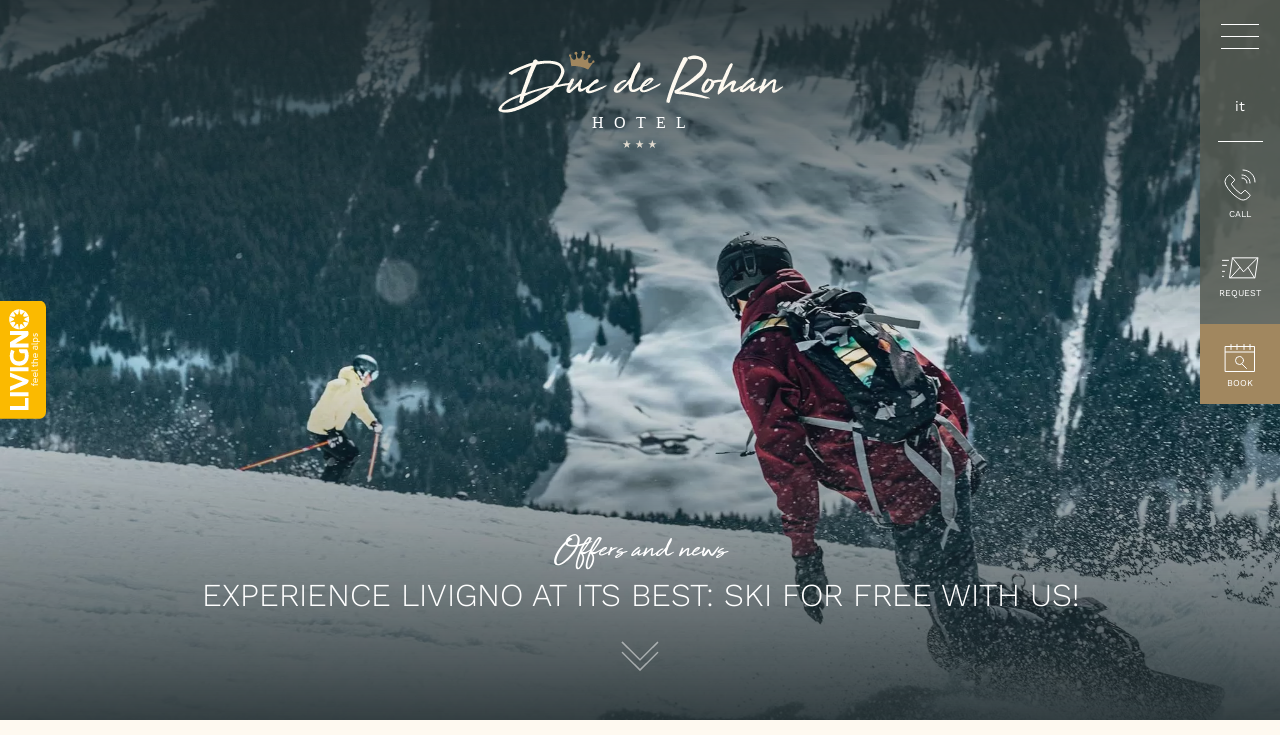

--- FILE ---
content_type: text/html;charset=utf-8
request_url: https://www.hotelduclivigno.it/en/news/skipass-free-and-stay-at-the-duc-de-rohan-hotel-livigno.html
body_size: 5337
content:
<!DOCTYPE html>
<html lang="en" xml:lang="en">
<head>
    <meta charset="utf-8"/>
    <meta http-equiv="Content-Type" content="text/html; charset=utf-8"/>
    <meta http-equiv="Content-Language" content="en"/>
    <title>Skipass Free in Livigno – Hotel Duc de Rohan Offers</title>

    <meta name="description" content="By taking advantage of the Skipass Free promotion, you can stay at Hotel Duc de Rohan and receive a complimentary skipass!"/>
    <link rel="shortcut icon" href="/favicon.png" type="image/x-icon"/>
    <meta name="robots" content="index,follow"/>

    <script type="text/javascript">
        var isMobCheck = false;
        var isTabCheck = false;
    </script>

    <meta name="theme-color" content="#fef9f0" />
    <meta name="viewport" content="width=device-width, initial-scale=1, shrink-to-fit=no">


            <link rel="stylesheet" type="text/css" href="/icone/css/all.min.css?v=52fd3a"/>
            <link rel="stylesheet" type="text/css" href="/assets/5f0a21d1.f77867d1.css?v=b13b76"/>
            <link rel="stylesheet" type="text/css" href="/css/more.css?v=c55050"/>
            <link rel="stylesheet" type="text/css" href="/css/ueppy.css?v=99c97d"/>
                <link rel="stylesheet" type="text/css" href="/public/layouts/blog/modules/ultimeNotizie/ultimeNotizie.css?v=99c97d"/>
    
                        <meta property="og:title" content="Skipass Free in Livigno – Hotel Duc de Rohan Offers"/>
                    <meta property="og:description" content="By taking advantage of the Skipass Free promotion, you can stay at Hotel Duc de Rohan and receive a complimentary skipass!"/>
                    <meta property="og:url" content="https://www.hotelduclivigno.it/en/news/skipass-free-and-stay-at-the-duc-de-rohan-hotel-livigno.html"/>
                    <meta property="og:image" content="https://www.hotelduclivigno.it/media/imagecache/allegati/394cf795ab/skipass-free.jpg.jpg"/>
            
    
            
    
<script type="text/javascript" data-ctu-initializer>
    
    window._ctu = {
        modules: [
            'iubendaConsent',
            'googleMeasurement',            'googleMaps',                    ],
        debug: false,
        lang: "en",
        iubenda: {
            cookiePolicyId: "38207952",
            siteId: "2910726",
            consentPublicApiKey: "nc1CFUi5baxwyeuuarCyhDAtQqc8Edma",
            // cookiePolicyId: "17329978",
            // siteId: "2405405",
            // consentPublicApiKey: "pWpWdyooUn0qy0yUCeE67PZLSPbpAUzk",
        },
         attach: {
             privacyPolicy: {
                 selector: '.privacyIubendaUPY,.privacyFootIubendaUPY,[data-ctu-attach-privacy-policy],#privacyIubendaUPY,#privacyFootIubendaUPY',
             }
         },
                google: {
                        measurement: {
                googleMeasurementId: 'G-8G4FBVWP9L',
            },
                                    maps: {
                apiKey: "AIzaSyB7wnOaueLw7U7iGL2OF_dzjlYlDjMMoes",
                onMapsApiLoaded: [
                    {
                        altLink: 'https://goo.gl/maps/ujuYdTiypLivfgKC8',
                        // esempio altLink: 'https://www.google.com/maps/search/46.46753,10.37127/@46.46753,10.37127,15z',
                        // esempio altLink: 'https://goo.gl/maps/M1pzKLBpqoczDdRx9',
                        containerSelector: '#mappa',
                        mapInitCallable: function (mapElement) {
                            initMap(mapElement);
                        }
                    },
                ],
            },
                    },
                    }

</script>
<script type="text/javascript" src="https://ctusolution.com/v1/ctu.js" defer></script>


    </head>
<body>
<nav class="p-0 nav-side-fixed fadeInRight">
    <div class="text-center py-md-4 px-4 px-md-0">
        <div
                class="hamburger hamburger--squeeze d-flex justify-content-center align-items-center"
                tabindex="0"
                aria-label="Menu"
                role="button"
                aria-controls="navigation"
        >
            <div class="hamburger-box">
                <div class="hamburger-inner"></div>
            </div>
        </div>
        <ul class="list-inline mt-md-5 mb-0 ms-4 ms-md-0 small">
            
          <li class="list-inline-item"><a href="https://www.hotelduclivigno.it/">it</a></li>
    



        </ul>
        <hr class="my-4 mx-auto"/>
        <div class="d-flex d-md-block">
            <a href="tel:+39 0342 970675" class="ps-4 ps-md-0">
                <img src="/assets/icona-telefono.svg" alt="Telefono" title="Telefono"/>
                <small class="text-white text-uppercase d-none d-md-block mt-1"
                >Call
                </small>
            </a>
            <a href="https://www.hotelduclivigno.it/en/send-request.html" class="ps-4 ps-md-0">
                <img
                        src="/assets/icona-richiesta.svg"
                        class="mt-md-4"
                        alt="E-mail"
                        title="E-mail"
                />
                <small class="text-white text-uppercase d-none d-md-block mt-1"
                >Request
                </small>
            </a>
        </div>
    </div>
    <div class="bg-secondary text-center position-relative">
        <a href="https://be.bookingexpert.it/book/home/single?layout=17140&lang=en&currency=EUR" class="stretched-link" target="_blank">
            <img src="/assets/icona-book.svg" alt="Book" title="Book"/>
            <small class="text-white text-uppercase d-block">Book</small>
        </a>
    </div>
</nav>

<nav
        id="navigation"
        class="py-5 py-md-mid bg-light fullmenu"
        style="background-image: url(/assets/cavaliere-sx.jpg)"
>
    <div class="container text-center">
            <ul class="list-unstyled text-uppercase fs-5">
                    <li>
                <a href="https://www.hotelduclivigno.it/en/rooms/" title="Rooms">Rooms</a>
            </li>
                    <li>
                <a href="https://www.hotelduclivigno.it/en/apartments/" title="Apartments">Apartments</a>
            </li>
                    <li>
                <a href="https://www.hotelduclivigno.it/en/restaurant-and-pizzeria.html" title="Restaurant and pizzeria">Restaurant and pizzeria</a>
            </li>
                    <li>
                <a href="https://www.hotelduclivigno.it/en/services.html" title="Services">Services</a>
            </li>
                    <li>
                <a href="https://www.hotelduclivigno.it/en/history.html" title="History">History</a>
            </li>
                    <li>
                <a href="https://www.hotelduclivigno.it/en/news/" title="Proposals">Proposals</a>
            </li>
                    <li>
                <a href="https://www.hotelduclivigno.it/en/winter-in-livigno/" title="Winter">Winter</a>
            </li>
                    <li>
                <a href="https://www.hotelduclivigno.it/en/summer-in-livigno/" title="Summer">Summer</a>
            </li>
                    <li>
                <a href="https://www.hotelduclivigno.it/en/how-to-reach-us.html" title="How to reach us">How to reach us</a>
            </li>
                    <li>
                <a href="https://www.hotelduclivigno.it/en/frequently-asked-questions.html" title="Frequently Asked Questions">Frequently Asked Questions</a>
            </li>
                    <li>
                <a href="https://www.hotelduclivigno.it/en/send-request.html" title="Send request">Send request</a>
            </li>
            </ul>


        <a href="https://be.bookingexpert.it/book/home/single?layout=17140&lang=en&currency=EUR" class="btn btn-secondary mt-3" target="_blank"
        ><i class="fal fa-calendar me-2"></i> Book online </a
        ><br/>
        <a href="" class="btn btn-secondary-underline mt-4"
        ><i class="fab fa-whatsapp me-2"></i> Write to us on whatsapp
        </a>
    </div>
</nav>

    <header class="header-foto">
    <div class="overlay">
        <a href="https://www.hotelduclivigno.it/en/"
        ><h1>
                <img
                        src="/assets/logo-duc-de-rohan-white.svg"
                        class="img-fluid mt-5 logo fadeIn"
                        alt="Hotel Duch de Rohan Livigno"
                        title="Hotel Duch de Rohan Livigno"
                />
            </h1>
        </a>
        <div class="container text-center pb-4 pb-md-5 fadeInUp">
                                                <p class="text-white mb-0">Offers and news</p>
                                        <h2 class="text-white mb-md-4">Experience Livigno at its best: ski for free with us!</h2>
            <a href="#scopri" class="d-none d-md-block fadeInDelay"
            ><img src="/assets/arrow-down.svg" alt="Scopri" title="Scopri"/>
            </a>
        </div>
    </div>
    


    <img src="/media/imagecache/allegati/f116363f43/skipass-free-header.jpg.jpg" class="full" alt="img-header" title="img-header"/>
    </header>
<main id="scopri">
    <section class="py-5">
        <div class="container text-center py-md-4">
            <h2 class="mt-n2 mb-4 pb-md-3 mw-800">Free Skipass: your stay takes you straight to the slopes!</h2>
                            <div class="position-relative lightgallery slide-gallery">
                    <div class="swiper swiper-slidegallery">
                        <div class="swiper-wrapper">
                                                            <div class="swiper-slide">
                                    <a href="/media/imagecache/allegati/59924ea24c/skipass-free.jpg.jpg">
                                        <img
                                                 src="/media/imagecache/allegati/ea3fec4b73/skipass-free.jpg.jpg" alt="Skipass free" title="Skipass free" 
                                                srcset="/media/imagecache/allegati/c72f058380/skipass-free.jpg.jpg 2x"
                                                class="img-fluid"
                                        />
                                    </a>
                                </div>
                                                    </div>
                        <img
                                src="/assets/gallery.svg"
                                class="position-absolute end-0 bottom-0 p-3 z-2 apri-gallery"
                                alt="Gallery"
                                title="Gallery"
                        />
                    </div>
                    <div class="d-flex align-items-center justify-content-between mt-4">
                        <div class="swiper-prev-slidegallery">
                            <img src="/assets/arrow-left.svg" alt="<<" title="<<"/>
                        </div>
                        <div class="swiper-next-slidegallery">
                            <img src="/assets/arrow-right.svg" alt=">>" title=">>"/>
                        </div>
                    </div>
                </div>
                        <div class="row text-start my-5">
                <div class="col-md-10 mx-auto">
                    <div class="editor">
                        <p data-start="84" data-end="180">At <strong data-start="87" data-end="109">Hotel Duc de Rohan</strong>, the magic of winter begins with a special gift: a <strong data-start="161" data-end="177">free skipass</strong>.</p>
<p data-start="182" data-end="354">This year too, we are joining the <strong data-start="216" data-end="234">&ldquo;Skipass Free&rdquo;</strong> promotion, perfect for those who want to experience Livigno without limits and with the freedom to ski on our slopes.</p>
<p data-start="356" data-end="577">By booking a stay of <strong data-start="377" data-end="415">at least 5 nights directly with us</strong> during the promotional period, you will receive a <strong data-start="466" data-end="508">complimentary skipass valid for 4 days</strong>, usable from the day after arrival until the day before departure.</p>
<h3 data-start="584" data-end="608">&nbsp;</h3>
<h3 data-start="584" data-end="608">Promotional period</h3>
<ul data-start="609" data-end="716">
<li data-start="609" data-end="663">
<p data-start="611" data-end="663"><strong data-start="611" data-end="631">Start of season:</strong> from 29/11/2025 to 20/12/2025</p>
</li>
<li data-start="664" data-end="716">
<p data-start="666" data-end="716"><strong data-start="666" data-end="684">End of season:</strong> from 11/04/2026 to 01/05/2026</p>
</li>
</ul>
<p data-start="723" data-end="830">&nbsp;</p>
<p data-start="723" data-end="830">❄️ Experience the winter of Livigno with snow, sport, and the warm hospitality of <strong data-start="805" data-end="827">Hotel Duc de Rohan</strong>.</p>
                    </div>
                </div>
            </div>
        </div>
    </section>


                


    <section class="mx-auto bg-dark grid-blocchi-tre-due">
                                                                    <div class="img1">
                        <img
                                 src="/media/imagecache/allegati/7bc1911bea/hotel-duc-livigno-3.jpg.jpg" alt="Prenota online" title="Prenota online" 
                                srcset="/media/imagecache/allegati/77ad40f518/hotel-duc-livigno-3.jpg.jpg 2x"
                                class="img-fluid fadeIn"

                        />
                    </div>
                    <div class="testo fadeInUp">
                        <div
                                class="bg-light p-5 text-center h-100 d-flex align-items-center justify-content-center"
                        >
                            <div>
                                <h2>Book online, it's convenient!</h2>
                                <p>
                                    Book online or send a no-obligation request to Duc de Rohan Hotel
                                </p>
                                <a href="https://be.bookingexpert.it/book/home/single?layout=17140&lang=en&currency=EUR" class="btn btn-secondary mt-3" target="_blank"
                                ><i class="fal fa-calendar me-2"></i> Book online
                                </a
                                ><br/>
                                <a href="https://www.hotelduclivigno.it/en/send-request.html" class="btn btn-secondary-underline mt-3"
                                >Send request</a
                                >
                            </div>
                        </div>
                    </div>
                                                                                                                                <div class="img2">
                        <img
                                 src="/media/imagecache/allegati/cad72ecd17/hotel-duc-livigno-4.jpg.jpg" alt="Prenota online" title="Prenota online" 
                                srcset="/media/imagecache/allegati/dbb83e7f6f/hotel-duc-livigno-4.jpg.jpg 2x"
                                class="img-fluid fadeInDelay"

                        />
                    </div>
                                                                                                                                <div class="row2">
                    <div class="img3">
                        <img
                                 src="/media/imagecache/allegati/613af472ce/hotel-duc-livigno.jpg.jpg" alt="Prenota online" title="Prenota online" 
                                srcset="/media/imagecache/allegati/f0868ee43e/hotel-duc-livigno.jpg.jpg 2x"
                                class="img-fluid fadeInDelay"
                        />
                    </div>
                                                                                                                                <div class="img4">
                        <img
                                 src="/media/imagecache/allegati/c8f9434b34/hotel-duc-livigno.jpg.jpg" alt="Prenota online" title="Prenota online" 
                                srcset="/media/imagecache/allegati/b37d4eb375/hotel-duc-livigno.jpg.jpg 2x"
                                class="img-fluid fadeInDelay"

                        />
                    </div>
                    </div>
                                        
    </section>
<section class="py-5 py-md-mid fascione-slide-news">
    <div class="container text-center">
        <h2 class="h1 mb-4 pb-3">Our proposals</h2>
        <div class="swiper swiper-news">
            <div class="swiper-wrapper">
              
            </div>
        </div>
        <div class="d-flex align-items-center justify-content-between">
            <div>
                <div class="swiper-pagination swiper-pagination-news"></div>
            </div>
            <div>
                <a href="https://www.hotelduclivigno.it/en/news/" class="btn btn-secondary-underline">Show all</a>
            </div>
        </div>
    </div>
</section>



<section
        class="fascione-slide-recensioni"
        style="background-image: url(/media/imagecache/vetrina/927551e94c/hotel-duc-livigno.jpg.jpg)"
>
    



<div class="container py-5 py-md-0 text-center">
    <div class="swiper swiper-recensioni">
        <div class="swiper-wrapper">
                        <div class="swiper-slide">
    <h2 class="mb-3">Thank you</h2>
    <p>
        Very kind owners of the hotel, helpful and working very fast. Best pizza we have ever had, delicious food, amazing breakfast. We are just so grateful for you to having us. The best stay we had, a big thanks to the whole family who owns the hotel and pizzeria.
    </p>
    <h3 class="h5 mb-0"> Justine</h3>
    <small>booking.com</small>
</div>

<div class="swiper-slide">
    <h2 class="mb-3">Perfect</h2>
    <p>
        Everything was nice, We stay one night, have a pleasant welcome at reception and lovely breakfast. Room and parking were also ok. View from the room is amazing. The boy at reception very kind and helpful. We will come back for sure.
    </p>
    <h3 class="h5 mb-0"> Martina</h3>
    <small>booking.com</small>
</div>

<div class="swiper-slide">
    <h2 class="mb-3">We will come back</h2>
    <p>
        With my wife we stayed for three mountain biking days in Duc de Rohan. We were very satisfied with friendliness of the family and staff, excellent breakfast and dinner choices (pizza, steaks), cleanliness of rooms and a hotel as such, fast wifi, nice rooms with balkony etc.
    </p>
    <h3 class="h5 mb-0"> Nenad</h3>
    <small>tripadvisor.it</small>
</div>

<div class="swiper-slide">
    <h2 class="mb-3">Perfect place to stay</h2>
    <p>
        Great location, very friendly and helpful staff, good breakfast, free parking. There is nothing wrong with this place. Rooms are very clean, with balcony and big bathroom. I really like it there and I will definitely return.
    </p>
    <h3 class="h5 mb-0"> Lukass</h3>
    <small>tripadvisor.it</small>
</div>






        </div>
        <div
                class="swiper-pagination swiper-pagination-recensioni justify-content-center mt-4 pt-3"
        ></div>
    </div>
</div>
</section>

</main>
<section class="text-center pt-5 my-md-4 location">
    <div class="container mb-5 pb-md-3">
        <h2 class="mb-4">In Livigno, in Via Teola</h2>
        <p>
           The Duc de Rohan Hotel is located in a wonderful and very sunny position in Livigno, from which there is a wonderful view of Little Tibet: we are waiting for you.<br />

        </p>
        <a href="https://www.hotelduclivigno.it/en/how-to-reach-us.html" class="btn btn-secondary-underline">How to reach us</a>
    </div>
    <div id="mappa"></div>
</section>

<footer class="pt-5" style="background-image: url(/assets/cavaliere-dx.jpg)">
    <div class="container text-center">
        <img
                src="/assets/logo-duc-de-rohan.svg"
                class="img-fluid mb-4"
                alt="Logo Duc de Rohan"
                title="Logo Duc de Rohan"
        />
        <address>
           Via S.S. 301 n°445 <br />
Contrada Teòla, Livigno (SO) <br />
Italia

        </address>
        <ul class="list-unstyled my-4">
            <li><a href="tel:+39 0342 970675">+39 0342 970675</a></li>
            <li><a href="mailto:info@hotelduclivigno.it">info@hotelduclivigno.it</a></li>
        </ul>
        <a href="https://be.bookingexpert.it/book/home/single?layout=17140&lang=en&currency=EUR"  class="btn btn-secondary mt-3" target="_blank"
        ><i class="fal fa-calendar me-2"></i> Book online </a
        ><br />
        <a href="https://www.hotelduclivigno.it/en/send-request.html" class="btn btn-secondary-underline my-3"
        >Send request</a
        >
        <ul class="list-inline my-4">
            <li class="list-inline-item">
                <a href="https://www.facebook.com/HotelDucdeRohan" target="_blank"><i class="fab fa-facebook-f"></i></a>
            </li>
            <li class="list-inline-item">
                <a href="https://www.instagram.com/hotelducderohan/" target="_blank"><i class="fab fa-instagram"></i></a>
            </li>
            <li class="list-inline-item">
                <a href="https://www.tripadvisor.it/Hotel_Review-g194799-d314240-Reviews-Hotel_Duc_de_Rohan-Livigno_Province_of_Sondrio_Lombardy.html" target="_blank">
                    <img src="/assets/tripadvisor-logo.svg" class="icon" alt="tripadvisor" title="tripadvisor"></a>
            </li>
        </ul>
    </div>
    <div class="bg-primary py-3 mt-max small ueppy">
        <div class="container">
            <div class="row">
                <div class="col-lg-8 text-center text-lg-start text-white">
                   &copy; Albona Snc di Brencic Jasmina e C. &nbsp;|&nbsp; C.F. 93037930141
                    &nbsp;|&nbsp;<span data-ctu-attach-privacy-policy></span>
                    &nbsp;|&nbsp;
                    <span data-ctu-attach-edit-preferences></span>
                </div>
                <div
                        class="col-lg-4 text-center text-lg-end text-white mt-3 mt-lg-0"
                >
                    Hotel websites
                    <a href="https://www.ueppy.com/contatti.html" target="_blank"
                    ><img src="/assets/credits-ueppy.svg" class="ms-2" alt="Ueppy" title="Ueppy" />
                    </a>
                </div>
            </div>
        </div>
    </div>
</footer>

<img
        src="/assets/logo-livigno.svg"
        class="d-none d-md-block livigno"
        alt="Livigno"
        title="Livigno"
/>




    <script type="text/javascript" src="/js/jquery-3.6.0.min.js?v=86f7eb"></script>
  <script type="text/javascript" src="/node_modules/@bower_components/jquery-form/jquery.form.js?v=99c97d"></script>
  <script type="text/javascript" src="/node_modules/@bower_components/js-cookie/src/js.cookie.js?v=8bb560"></script>
  <script type="text/javascript" src="/node_modules/@bower_components/handlebars/handlebars.min.js?v=8bb560"></script>
  <script type="text/javascript" src="/node_modules/@bower_components/lightbox2/dist/js/lightbox.min.js?v=99c97d"></script>
  <script type="text/javascript" src="/lib/php.js?v=86f7eb"></script>
  <script type="text/javascript" src="/lib/ueppy/Utils.Class.js?v=9962b1"></script>
  <script type="text/javascript" src="/js/bootstrap.bundle.min.js?v=86f7eb"></script>
  <script type="text/javascript" src="/js/lightgallery.min.js?v=86f7eb"></script>
  <script type="text/javascript" src="/js/swiper.bundle.min.js?v=86f7eb"></script>
  <script type="text/javascript" src="/js/gmap.js?v=d147ab"></script>
  <script type="text/javascript" src="/js/ctu.js?v=86f7eb"></script>
  <script type="text/javascript" src="/js/scrollreveal.min.js?v=86f7eb"></script>
  <script type="text/javascript" src="/js/base.js?v=7d4818"></script>
  <script type="text/javascript" src="/js/main.js?v=86f7eb"></script>
      <script type="text/javascript" src="/media/languages/en/locale-public-js.json?v=33d02e"></script>
  

</body>
</html>


--- FILE ---
content_type: text/css
request_url: https://www.hotelduclivigno.it/css/more.css?v=c55050
body_size: -22
content:
.bootstrap-datetimepicker-widget table td.today:before {
    border-bottom-color: #a1875f !important;
}

.bootstrap-datetimepicker-widget table tr td.active:active,
.bootstrap-datetimepicker-widget table tr td.active.highlighted:active,
.bootstrap-datetimepicker-widget table tr td.active.active,
.bootstrap-datetimepicker-widget table tr td.active.highlighted.active,
.bootstrap-datetimepicker-widget table td span.active {
    background-color: #a1875f !important;
    border-radius: 0;
}

.icon {
    display: inline-block;
    width: 19.3px;
    height: 40.45px;
    overflow: hidden;
}

--- FILE ---
content_type: application/javascript
request_url: https://www.hotelduclivigno.it/js/base.js?v=7d4818
body_size: 543
content:
// lightGallery
const gallery = document.getElementsByClassName("lightgallery");
for (let item of gallery) {
  lightGallery(item, {
    selector: "a",
    download: false,
    mobileSettings: {
      controls: true,
      showCloseIcon: true,
    },
  });
}
// Swiper
const slide1 = new Swiper(".swiper-recensioni", {
  autoplay: {
    delay: 3000,
  },
  speed: 1000,
  slidesPerView: "auto",
  centeredSlides: true,
  loop: true,
  effect: "fade",
  fadeEffect: {
    crossFade: true,
  },
  navigation: {
    nextEl: ".swiper-next-recensioni",
    prevEl: ".swiper-prev-recensioni",
  },
  pagination: {
    el: ".swiper-pagination-recensioni",
    clickable: true,
  },
});

const slide2 = new Swiper(".swiper-news", {
  autoplay: {
    delay: 3000,
  },
  speed: 2000,
  slidesPerView: "auto",
  centeredSlides: true,
  loop: true,
  effect: "fade",
  fadeEffect: {
    crossFade: true,
  },
  pagination: {
    el: ".swiper-pagination-news",
    clickable: true,
  },
});

const slide3 = new Swiper(".swiper-hero", {
  autoplay: {
    delay: 2000,
  },
  speed: 2000,
  slidesPerView: 1,
  loop: true,
  effect: "fade",
  fadeEffect: {
    crossFade: true,
  },
});

const slide4 = new Swiper(".swiper-hero-noslide", {
  slidesPerView: 1,
});

const slide5 = new Swiper(".swiper-slidegallery", {
  speed: 1000,
  slidesPerView: "auto",
  loop: true,
  effect: "fade",
  fadeEffect: {
    crossFade: true,
  },
  navigation: {
    nextEl: ".swiper-next-slidegallery",
    prevEl: ".swiper-prev-slidegallery",
  },
});

const slide6 = new Swiper(".swiper-suggeriti", {
  speed: 1000,
  slidesPerView: 1,
  loop: true,
  effect: "fade",
  fadeEffect: {
    crossFade: true,
  },
  navigation: {
    nextEl: ".swiper-next-suggeriti",
    prevEl: ".swiper-prev-suggeriti",
  },
});


$(".apri-gallery").on("click", () => {
  $(".lightgallery a:first-child > img").trigger("click");
});

// Hamburger
const hamburger = $(".hamburger");
const fullmenu = $(".fullmenu");
$(".hamburger").on("click", function (e) {
  hamburger.toggleClass("is-active");
  fullmenu.fadeToggle();
  hamburger.toggleClass("aperto");
});

// ScrollReveal
ScrollReveal().reveal(".fadeIn", { delay: 100, duration: 1400 });
ScrollReveal().reveal(".fadeInDelay", { delay: 500, duration: 1400 });
ScrollReveal({ distance: "30px" });
ScrollReveal().reveal(".fadeInUp", {
  origin: "bottom",
  delay: 100,
  duration: 1900,
});
ScrollReveal().reveal(".fadeInRight", {
  origin: "right",
  delay: 500,
  duration: 1400,
});

// Espandi/limita lunghezza lista
const lista = $(".lista");
const vociLista = $(".lista li");
const altezzaLista = lista.height();
const btnEspandiLista = $("button.espandiLista");
const btnLimitaLista = $("button.limitaLista");
btnEspandiLista.on("click", function () {
  if (lista.hasClass("limita")) {
    lista.addClass("espandi");
    lista.removeClass("limita");
    btnEspandiLista.hide();
    btnLimitaLista.fadeIn();
  }
});
btnLimitaLista.on("click", function () {
  if (lista.hasClass("espandi")) {
    lista.addClass("limita");
    lista.removeClass("espandi");
    btnEspandiLista.fadeIn();
    btnLimitaLista.hide();
  }
});
if (vociLista.length > 11) {
  lista.addClass("limita");
  btnEspandiLista.show();
  btnLimitaLista.hide();
} else {
  btnEspandiLista.hide();
  btnLimitaLista.hide();
}


--- FILE ---
content_type: image/svg+xml
request_url: https://www.hotelduclivigno.it/assets/credits-ueppy.svg
body_size: 745
content:
<svg width="106" height="21" viewBox="0 0 106 21" xmlns="http://www.w3.org/2000/svg" xmlns:xlink="http://www.w3.org/1999/xlink">
    <defs>
        <path d="M.4.85c.1-.2.2-.4.2-.6v-.1l-.2.7z" id="ajjz7lh33a"/>
        <path d="M.338.5c-.2 0-.699.5.1 1.5.3.4.7.7 1.2.7s.9-.3 1.2-.7c0 0 .8-1 .3-1.5-.3-.3-.8-.5-1.4-.5-.6 0-1.2.2-1.4.5" id="4byf84etzd"/>
        <path d="M6.999 0C3.099 0 0 3.1 0 7c0 .499 0 .9.099 1.301.3-2.501 2.4-4.401 5-4.401 2.8 0 4.999 2.2 4.999 5 0 2.5-1.799 4.5-4.099 4.9.3 0 .7.099 1 .099 3.9 0 7-3.099 7-6.999 0-3.8-3.1-6.9-7-6.9z" id="6u1o2dnhnf"/>
        <path d="M7 0C3.1 0 0 3.1 0 7s3.1 7 7 7c.4-.101.7-.101 1.1-.101C5.8 13.501 4 11.4 4 9c0-2.8 2.2-5 5-5 2.5 0 4.6 1.9 5 4.4V7c0-3.9-3.1-7-7-7z" id="sr7ui7wheh"/>
        <linearGradient x1="42.11%" y1="50.05%" x2="60.41%" y2="50.05%" id="72now224tb">
            <stop stop-color="#FFF" offset="0%"/>
            <stop stop-color="#FF6900" offset="100%"/>
        </linearGradient>
    </defs>
    <g fill="none" fill-rule="evenodd">
        <g fill="#FEF9F0">
            <path d="M54.4 6.8c.3-1.9 1.5-2.8 3.5-2.8 2.1 0 3.3.9 3.5 2.8h-7zm3.5-5.4c-4.2 0-6.2 2.2-6.2 6.7 0 4.4 2.1 6.7 6.2 6.7h6.2v-2.6h-6.2c-2.1 0-3.3-.9-3.5-2.8h9.8V8.1c-.1-4.5-2.1-6.7-6.3-6.7zM74.8 11.1c-.6.7-1.6 1.1-2.9 1.1h-3.6V8.1c0-1.4.2-2.3.7-3 .6-.8 1.5-1.1 2.9-1.1s2.4.4 2.9 1.1c.5.6.7 1.6.7 3-.1 1.3-.3 2.3-.7 3m-3-9.7c-4.1 0-6.2 2.2-6.2 6.7v12.3h2.6v-5.6h3.6c4.2 0 6.2-2.2 6.2-6.7.1-4.4-2-6.7-6.2-6.7M88.7 11.1c-.6.7-1.6 1.1-2.9 1.1h-3.6V8.1c0-1.4.2-2.3.7-3 .6-.8 1.5-1.1 2.9-1.1s2.4.4 2.9 1.1c.5.6.7 1.6.7 3 0 1.3-.3 2.3-.7 3m-3-9.7c-4.1 0-6.2 2.2-6.2 6.7v12.3h2.6v-5.6h3.6c4.2 0 6.2-2.2 6.2-6.7.1-4.4-2-6.7-6.2-6.7M47.6 8.1c0 1.4-.2 2.3-.7 2.9-.6.7-1.5 1.1-2.9 1.1s-2.4-.4-2.9-1.1c-.5-.6-.7-1.6-.7-2.9V1.5h-2.6v6.6c0 4.4 2.1 6.7 6.2 6.7 4.2 0 6.2-2.2 6.2-6.7V1.5h-2.6v6.6zM103.3 1.5v6.6c0 1.4-.2 2.3-.7 2.9-.6.7-1.5 1.1-2.9 1.1s-2.4-.4-2.9-1.1c-.5-.6-.7-1.6-.7-2.9V1.5h-2.6v6.6c0 4 1.7 6.2 5 6.6-.1.9-.3 1.6-.6 2.1-.6.7-1.5 1.1-2.9 1.1v2.6c3.9 0 6-1.9 6.2-5.8 3.2-.5 4.8-2.7 4.8-6.6V1.5h-2.7z"/>
        </g>
        <g transform="translate(17.7 14.55)">
            <mask id="djoe9s6itc" fill="#fff">
                <use xlink:href="#ajjz7lh33a"/>
            </mask>
            <path d="M.4.85c.1-.2.2-.4.2-.6v-.1l-.2.7z" fill="url(#72now224tb)" mask="url(#djoe9s6itc)"/>
        </g>
        <g transform="translate(15.062 13.8)">
            <mask id="8sgru55are" fill="#fff">
                <use xlink:href="#4byf84etzd"/>
            </mask>
            <path d="M.338.5c-.2 0-.699.5.1 1.5.3.4.7.7 1.2.7s.9-.3 1.2-.7c0 0 .8-1 .3-1.5-.3-.3-.8-.5-1.4-.5-.6 0-1.2.2-1.4.5" fill="#FEF9F0" mask="url(#8sgru55are)"/>
        </g>
        <g transform="translate(19.201)">
            <mask id="ie52kvv37g" fill="#fff">
                <use xlink:href="#6u1o2dnhnf"/>
            </mask>
            <path d="M6.999 0C3.099 0 0 3.1 0 7c0 .499 0 .9.099 1.301.3-2.501 2.4-4.401 5-4.401 2.8 0 4.999 2.2 4.999 5 0 2.5-1.799 4.5-4.099 4.9.3 0 .7.099 1 .099 3.9 0 7-3.099 7-6.999 0-3.8-3.1-6.9-7-6.9z" fill="#FEF9F0" mask="url(#ie52kvv37g)"/>
        </g>
        <g>
            <mask id="d8erzuimci" fill="#fff">
                <use xlink:href="#sr7ui7wheh"/>
            </mask>
            <path d="M7 0C3.1 0 0 3.1 0 7s3.1 7 7 7c.4-.101.7-.101 1.1-.101C5.8 13.501 4 11.4 4 9c0-2.8 2.2-5 5-5 2.5 0 4.6 1.9 5 4.4V7c0-3.9-3.1-7-7-7z" fill="#FEF9F0" mask="url(#d8erzuimci)"/>
        </g>
    </g>
</svg>


--- FILE ---
content_type: application/javascript
request_url: https://www.hotelduclivigno.it/js/ctu.js?v=86f7eb
body_size: 178
content:
/*
//
window._ctu = {
  modules: ["iubendaConsent", "googleMaps"],
  debug: false,
  lang: "it",
  iubenda: {
    cookiePolicyId: "17329978",
    siteId: "2405405",
    consentPublicApiKey: "pWpWdyooUn0qy0yUCeE67PZLSPbpAUzk",
  },
  google: {
    maps: {
      apiKey: "AIzaSyB-nzoEx8AXmkOjscepWxFcppFSa3ivF3w",
      onMapsApiLoaded: [
        {
          altLink: "https://goo.gl/maps/NgcnzBzpsNxDwdeYA",
          containerSelector: "#mappa",
          mapInitCallable: function (mapElement) {
            initMap(mapElement);
          },
        },
      ],
    },
  },
};
(function () {
  var script = document.createElement("script");
  script.src = "https://ctusolution.com/v1/ctu.js";
  script.async = true;
  script.type = "text/javascript";
  document.head.appendChild(script);
})();
*/


--- FILE ---
content_type: image/svg+xml
request_url: https://www.hotelduclivigno.it/assets/arrow-left.svg
body_size: -106
content:
<svg width="40" height="23" viewBox="0 0 40 23" xmlns="http://www.w3.org/2000/svg">
    <g stroke="#A1875F" fill="none" fill-rule="evenodd" stroke-linecap="round" stroke-linejoin="round">
        <path d="M1 11.686h38M9.26 20.41 1 11.772l8.26-8.637"/>
    </g>
</svg>


--- FILE ---
content_type: image/svg+xml
request_url: https://www.hotelduclivigno.it/assets/tripadvisor-logo.svg
body_size: 819
content:
<?xml version="1.0" encoding="utf-8"?>
<!-- Generator: Adobe Illustrator 26.4.0, SVG Export Plug-In . SVG Version: 6.00 Build 0)  -->
<!DOCTYPE svg PUBLIC "-//W3C//DTD SVG 1.1//EN" "http://www.w3.org/Graphics/SVG/1.1/DTD/svg11.dtd" [
	<!ENTITY ns_extend "http://ns.adobe.com/Extensibility/1.0/">
	<!ENTITY ns_ai "http://ns.adobe.com/AdobeIllustrator/10.0/">
	<!ENTITY ns_graphs "http://ns.adobe.com/Graphs/1.0/">
	<!ENTITY ns_vars "http://ns.adobe.com/Variables/1.0/">
	<!ENTITY ns_imrep "http://ns.adobe.com/ImageReplacement/1.0/">
	<!ENTITY ns_sfw "http://ns.adobe.com/SaveForWeb/1.0/">
	<!ENTITY ns_custom "http://ns.adobe.com/GenericCustomNamespace/1.0/">
	<!ENTITY ns_adobe_xpath "http://ns.adobe.com/XPath/1.0/">
]>
<svg version="1.1" id="Livello_1" xmlns:x="&ns_extend;" xmlns:i="&ns_ai;" xmlns:graph="&ns_graphs;"
	 xmlns="http://www.w3.org/2000/svg" xmlns:xlink="http://www.w3.org/1999/xlink" x="0px" y="0px" viewBox="0 0 16 10"
	 style="enable-background:new 0 0 16 10;" xml:space="preserve">
<style type="text/css">
	.st0{fill:#565B53;}
</style>
<metadata>
	<sfw  xmlns="&ns_sfw;">
		<slices></slices>
		<sliceSourceBounds  bottomLeftOrigin="true" height="9.4" width="15.7" x="0.1" y="0.3"></sliceSourceBounds>
	</sfw>
</metadata>
<path class="st0" d="M8.8,8.2L8,9.4L7.1,8.2c-1.3,1.7-3.7,2-5.4,0.7s-2.1-3.8-0.8-5.5C0.7,2.9,0.4,2.2,0.1,1.8h2.5
	C3.9,1,6.2,0.3,7.7,0.3c0.1,0,0.2,0,0.2,0s0.1,0,0.2,0c1.5,0,3.8,0.7,5.1,1.5h2.6c-0.3,0.4-0.6,1.1-0.8,1.6c1.3,1.7,1,4.1-0.7,5.5
	C12.6,10.2,10.1,9.9,8.8,8.2z M4,2.6C2.3,2.6,0.9,4,0.9,5.7S2.3,8.8,4,8.8s3.1-1.4,3.1-3.1l0,0C7.2,4,5.8,2.6,4,2.6z M5.9,5.7
	C5.9,6.8,5,7.6,4,7.6c-1.1,0-2-0.9-2-1.9c0-1.1,0.9-2,2-2S5.9,4.6,5.9,5.7L5.9,5.7z M5.3,5.7C5.3,5,4.7,4.4,4,4.4S2.7,5,2.7,5.7
	S3.3,7,4,7C4.7,6.9,5.3,6.4,5.3,5.7L5.3,5.7z M4,6.3C3.6,6.3,3.3,6,3.3,5.7C3.3,5.3,3.6,5,4,5s0.7,0.3,0.7,0.7C4.7,6,4.4,6.3,4,6.3z
	 M11.8,1.8C10.8,1.4,9.2,1,8.1,1H8H7.9C6.8,1,5.1,1.4,4.1,1.8c2,0,3.7,1.6,3.8,3.7C8.1,3.4,9.8,1.8,11.8,1.8z M10.8,2.8
	C9.2,3.4,8.4,5.2,9,6.8l0,0c0.6,1.6,2.4,2.5,4,1.9s2.5-2.4,1.9-4C14.3,3,12.4,2.2,10.8,2.8z M13.8,5.7c0,1.1-0.9,1.9-1.9,1.9
	c-1.1,0-1.9-0.9-1.9-1.9c0-1.1,0.9-1.9,1.9-1.9C13,3.7,13.8,4.6,13.8,5.7L13.8,5.7z M11.9,4.4c-0.7,0-1.3,0.6-1.3,1.3S11.2,7,11.9,7
	s1.3-0.6,1.3-1.3l0,0C13.2,5,12.6,4.4,11.9,4.4z M12.6,5.7c0,0.4-0.3,0.7-0.7,0.7s-0.7-0.3-0.7-0.7c0-0.4,0.3-0.7,0.7-0.7
	S12.6,5.3,12.6,5.7z"/>
</svg>


--- FILE ---
content_type: application/javascript
request_url: https://www.hotelduclivigno.it/js/main.js?v=86f7eb
body_size: 353
content:
/**
 * @copyright Ueppy S.R.L.
 */
/** CONFIG - INIZIO **/
var debug = true;
var rel_root = '/';
// i font devono essere caricati in locale non più google fonts
/** CONFIG - FINE **/

var main_host;
var lang = 'it';
// Garantire load dopo ready con jquery >= 3
var windowLoaded = false;
$(window).on("load", function () {
    windowLoaded = true;
});

var afterLoad = function() {

}

$(function () {
    $(document).on('click', '.disabled', function (e) {
        e.preventDefault();
    });

    $('.newwindow').bind('click', function (e) {
        e.preventDefault();
        var href = $(this).attr('href');
        window.open(href, '', '');
        return false;
    });

    main_host = location.protocol + '//' + location.host + rel_root;

    lang = $('meta[http-equiv="Content-Language"]').attr('content');

    $.ajaxSetup({
        type: "POST",
        error: function (x, e) {
            Utility.unlockScreen();
            if (x.status == 404) {
                Utility.alert({message: (Utility.getLang('base', 'WARNING'), 'Url non trovato')});
            } else if (x.status != 500) {
                if (e == 'parsererror') {
                    Utility.alert({message: Utility.getLang('base', 'JSON_ERROR') + "\n" + x.responseText});
                } else {
                    if (e == 'timeout') {
                        Utility.alert({message: (Utility.getLang('base', 'WARNING'), 'Richiesta andata in timeout')});
                    } else {
                        Utility.alert({message: (Utility.getLang('base', 'WARNING'), 'Errore sconosciuto')});
                    }
                }
            }
        }
    });

    if (!windowLoaded) {
        $(window).on("load", afterLoad);
    } else {
        afterLoad();
    }
});


--- FILE ---
content_type: image/svg+xml
request_url: https://www.hotelduclivigno.it/assets/logo-livigno.svg
body_size: 1174
content:
<svg xmlns="http://www.w3.org/2000/svg" width="46" height="119" viewBox="0 0 46 119">
    <g fill="none" fill-rule="evenodd">
        <g fill-rule="nonzero">
            <g>
                <path fill="#FBBA00" d="M0 0v118.3h38.6s7.4 0 7.4-7.4V7.4S46 0 38.6 0H0z" transform="translate(0.000000, -199.000000) translate(0.000000, 199.000000)"/>
                <g fill="#FFF">
                    <path d="M14.15 7c.2.3.6.5 1 .5l4.3-.6c-.7-2-1.9-3.7-3.5-4.9l-1.9 3.8c-.2.4-.1.9.1 1.2M11.65 5.1c.4.1.8.1 1.2-.2l3-2.9C14.15.8 12.25.2 10.15.1l.7 4.1c0 .5.4.8.8.9M15.15 10c0 .4.2.8.5 1l3.9 2c.6-1.9.6-4 0-6l-3.8 2c-.4.2-.6.6-.6 1M8.45 5.1c.4-.1.7-.4.8-.9l.7-4.2c-1 0-2 .2-3 .5s-1.9.8-2.7 1.4l3 2.9c.3.4.8.4 1.2.3M14.15 13c-.2.3-.3.7-.1 1.1l1.9 4c1.7-1.2 2.9-2.9 3.5-4.9l-4.4-.6c-.3-.1-.7.1-.9.4M4.85 10c0-.4-.2-.8-.6-1L.45 7c-.6 1.9-.6 4 0 6l3.8-2c.5-.2.6-.6.6-1M5.85 7c.2-.3.3-.8.1-1.2L4.05 2c-1.7 1.2-2.9 2.9-3.5 4.9l4.2.6c.4 0 .8-.2 1.1-.5M15.85 18.1l-3.2-3.1c-.3-.3-.7-.3-1-.2-.4.1-.7.4-.7.8l-.8 4.4c1 0 2-.2 3-.5.9-.3 1.9-.8 2.7-1.4M8.45 14.8c-.4-.1-.8-.1-1.1.2l-3.2 3.1c1.7 1.2 3.6 1.8 5.7 1.9l-.8-4.4c.1-.3-.2-.6-.6-.8M5.85 13c-.2-.3-.6-.5-1-.5l-4.3.7c.7 2 1.9 3.7 3.5 4.9l1.9-3.9c.3-.4.2-.9-.1-1.2M19.25 100.7L.95 100.7.95 96.7 15.75 96.7 15.75 88.6 19.25 88.6zM.95 82.9H19.25V86.9H.95zM19.45 70.9c0 2.3-1.4 3.6-2.6 4.1L.95 81.5v-4.3l.2-.1c2.9-1.2 7.9-3.2 11.6-4.7l.7-.3-12.5-4.6v-4.2l18.6 7.4v.2h-.1zM.95 57.9H19.25V61.9H.95zM19.55 46.3c0 6-3.8 10.1-9.4 10.1-5.9 0-9.5-3.7-9.5-10 0-1.7.4-3.5 1.2-5.6l.1-.4 3.4 1.4-.1.4c-.7 1.6-1 3.1-1 4.5 0 3.3 2.1 5.4 5.6 5.4 3.8 0 5.9-2.1 5.9-5.7 0-.8-.1-1.6-.2-2.2l-.1-.2H12.55c-.7 0-1.4-.3-1.9-.8s-.8-1.2-.8-1.9V40h8.2l.1.2c.9 2 1.4 4 1.4 6.1M19.45 24c0 1.7-.8 3-2.4 3.9l-10.8 6.3h13v4H.95v-5.4l11.7-7H.95v-4h18l.1.2c.2.7.4 1.4.4 2" transform="translate(0.000000, -199.000000) translate(0.000000, 199.000000) translate(9.150000, 8.800000)"/>
                    <path d="M28.75 74.9V76h-4v.7h-.9V76h-.4c-1 0-1.5-.6-1.5-1.6v-.5h.9v.4c0 .5.3.7.6.7h.4v-1h.9v1h4M24.65 71.1c0 .7.4 1.4 1.3 1.4v-2.8c-.9 0-1.3.7-1.3 1.4m4.2 0c0 1.7-1.3 2.6-2.5 2.5-1.3 0-2.5-.9-2.5-2.5 0-1.7 1.4-2.7 3-2.4v3.9c.6-.1 1.2-.6 1.2-1.5 0-.4-.1-1-.6-1.4l.5-.8c.5.6.9 1.4.9 2.2M24.65 65.3c0 .7.4 1.4 1.3 1.4v-2.8c-.9 0-1.3.7-1.3 1.4m4.2 0c0 1.7-1.3 2.6-2.5 2.5-1.3 0-2.5-.9-2.5-2.5 0-1.7 1.4-2.7 3-2.4v3.9c.6-.1 1.2-.6 1.2-1.5 0-.4-.1-1-.6-1.4l.5-.8c.5.6.9 1.4.9 2.2M28.75 60.5c0 1-.5 1.5-1.5 1.5h-5.2v-1.1h5.2c.4 0 .6-.1.6-.6v-.2h.9v.4M28.75 55.4c0 1-.5 1.6-1.5 1.6h-2.5v.7h-.9V57h-1.2l-.1-1h1.3v-.9h.9v.9h2.5c.3 0 .7-.2.7-.7V55h.9c-.1.1-.1.2-.1.4M28.75 49.6v1.1h-2.8c-.8 0-1.2.6-1.2 1.3 0 .3.1.7.3 1h3.7v1.1h-6.7V53h2.2c-.3-.3-.4-.8-.4-1.2 0-1.3.8-2.2 2.1-2.2h2.8M24.65 46.2c0 .7.4 1.4 1.3 1.4v-2.8c-.9.1-1.3.8-1.3 1.4m4.2 0c0 1.7-1.3 2.6-2.5 2.5-1.3 0-2.5-.9-2.5-2.5 0-1.7 1.4-2.7 3-2.4v3.9c.6-.1 1.2-.6 1.2-1.5 0-.4-.1-1-.6-1.4l.5-.8c.5.6.9 1.4.9 2.2M26.35 38.5c0 .6.2 1.2.8 1.2.5 0 .8-.3.8-1.2 0-.4-.2-.9-.5-1.1h-.8c-.2.3-.3.6-.3 1.1 0-.1 0 0 0 0m2.5.3c0 1.3-.9 1.9-1.7 1.9-.9 0-1.6-.7-1.6-2.1v-.2c0-.3.1-.8.3-1h-.2c-.8 0-1 .6-1 1.2 0 .5.2 1 .4 1.4l-.7.4c-.4-.5-.7-1.2-.7-1.9 0-1.1.6-2.1 1.9-2.1h3.2v.8l-.6.2c.6.4.7.8.7 1.4M28.75 33.8c0 1-.5 1.5-1.5 1.5h-5.2v-1.1h5.2c.4 0 .6-.1.6-.6v-.2h.9v.4M24.75 30.8c0 .3.1.7.4.9h2.2c.4-.2.5-.7.5-1 0-.9-.7-1.4-1.6-1.4-1.1-.1-1.5.7-1.5 1.5m5.9.9v1h-6.8v-.9l.5-.2c-.4-.3-.5-.7-.5-1.2 0-1.1.8-2.2 2.5-2.2 1.3 0 2.5 1 2.5 2.3 0 .4-.1.8-.5 1.1h2.3M28.85 25.8c0 .7-.3 1.3-.9 1.8l-.6-.7c.3-.3.6-.7.6-1.1v-.1c0-.4-.1-.8-.5-.8-.5 0-.6.5-.7.8-.1.8-.5 1.6-1.5 1.6s-1.5-.9-1.5-1.8c0-.5.2-1.1.6-1.6l.6.6c-.2.3-.4.6-.4.9 0 .3.1.8.6.8.4 0 .5-.5.5-.8.2-.8.6-1.6 1.5-1.6 1.3.2 1.7 1.2 1.7 2" opacity=".8" transform="translate(0.000000, -199.000000) translate(0.000000, 199.000000) translate(9.150000, 8.800000)"/>
                </g>
            </g>
        </g>
    </g>
</svg>


--- FILE ---
content_type: image/svg+xml
request_url: https://www.hotelduclivigno.it/assets/arrow-down.svg
body_size: -117
content:
<svg width="38" height="31" viewBox="0 0 38 31" xmlns="http://www.w3.org/2000/svg">
    <g stroke="#FFF" stroke-width="1.5" fill="none" fill-rule="evenodd" opacity=".503">
        <path d="M37 11.182 19 29 1 11.182"/>
        <path d="M37 1 19 18.818 1 1"/>
    </g>
</svg>


--- FILE ---
content_type: image/svg+xml
request_url: https://www.hotelduclivigno.it/assets/logo-duc-de-rohan-white.svg
body_size: 12764
content:
<svg width="291" height="103" viewBox="0 0 291 103" xmlns="http://www.w3.org/2000/svg" xmlns:xlink="http://www.w3.org/1999/xlink">
    <defs>
        <path id="lzy7db5fxa" d="M0 0h26v19H0z"/>
    </defs>
    <g fill="none" fill-rule="evenodd">
        <g fill="#FEF9F0" fill-rule="nonzero">
            <path d="M78.568 35.01c-.076.228-.247.333-.513.314-.266-.02-.456.01-.57.085.038.038-.057.105-.285.2l-.684.285c-.228.095-.39.17-.485.228-.095.057.029.028.37-.086.039.114-.256.257-.883.428-.627.17-1.33.332-2.109.484a70.87 70.87 0 0 1-2.223.4c-.703.113-1.111.17-1.225.17-.456.038-1.102.133-1.938.285-.836.152-1.71.333-2.622.542-.912.209-1.796.399-2.65.57a48.71 48.71 0 0 1-2.024.37l-.114.114v-.057l-.2.143a9.709 9.709 0 0 0-.598.484c-.266.228-.646.551-1.14.97a39.05 39.05 0 0 1-1.283 1.225c-.437.399-.883.75-1.34 1.054a5.804 5.804 0 0 1-.683.684c-.228.19-.494.38-.798.57-.19.266-.409.466-.656.599a4.42 4.42 0 0 0-.77.541c-.227.19-.474.38-.74.57l-.798.57c-.76.532-1.52 1.093-2.28 1.682-.76.589-1.52 1.15-2.28 1.681a19.725 19.725 0 0 0-2.565 1.653 12.84 12.84 0 0 1-2.622 1.54c-.19.113-.38.246-.57.398-.19.152-.437.228-.741.228a56.68 56.68 0 0 1-1.71 1.055 9.941 9.941 0 0 1-1.938.883c-.494.266-.988.485-1.482.656a23.09 23.09 0 0 0-1.54.598c-.075-.038-.075-.028 0 .029.077.057.077.085 0 .085a3.99 3.99 0 0 0-.683.257c-.19.095-.38.18-.57.256-.266.114-.551.238-.855.37a4.724 4.724 0 0 0-.855.485c-.152-.076-.257-.076-.314 0-.057.076-.161.114-.313.114-.342.304-.76.532-1.254.684-.494.152-.95.342-1.368.57h-.228c-.988.456-1.967.874-2.936 1.254-.969.38-2.004.703-3.106.97-.076.037-.124.085-.143.142-.019.057-.085.104-.2.142-.531.152-1.016.304-1.453.456-.437.152-.978.247-1.624.285-.076 0-.105.038-.086.114.02.076-.01.114-.085.114-.304 0-.56.048-.77.143a1.567 1.567 0 0 1-.655.142 41.395 41.395 0 0 1-4.674.57 14.71 14.71 0 0 1-4.845-.456l-.513-.228a2.91 2.91 0 0 0-.656-.142 2.396 2.396 0 0 1-.712-.2 4.147 4.147 0 0 1-1.226-.94c-.36-.4-.446-.998-.256-1.796.152-.228.294-.465.427-.712.133-.247.238-.466.314-.656a5.921 5.921 0 0 1 1.083-1.653c.456-.494.893-.93 1.31-1.31.153-.267.352-.485.6-.656.246-.171.465-.37.655-.599a39.098 39.098 0 0 1 4.389-3.05 48.526 48.526 0 0 1 4.389-2.308 126.51 126.51 0 0 1 4.56-1.995 154.193 154.193 0 0 0 4.959-2.166c.228-.76.513-1.643.855-2.65a118.53 118.53 0 0 1 1.083-3.05c.38-1.026.75-2.023 1.111-2.992.361-.97.656-1.834.884-2.594.076-.38.19-.665.342-.855.038-.304.076-.55.114-.74.038-.19.114-.362.228-.514.722-2.014 1.425-3.98 2.109-5.9a69.353 69.353 0 0 1 2.28-5.614l.684-1.767c.076-.19.17-.332.285-.427.114-.095.17-.276.17-.542-.113-.19-.227-.237-.341-.142-.114.095-.247.18-.4.256a851.78 851.78 0 0 1-4.53 1.653c-1.16.418-2.176.798-3.05 1.14-.874.342-1.73.713-2.565 1.112-.836.399-1.843.94-3.021 1.624-.304.19-.608.409-.912.656a2.96 2.96 0 0 1-1.026.541c-.342.19-.703.352-1.083.485s-.684.313-.912.541c-.342.228-.665.466-.97.713-.303.247-.721.332-1.253.256a.511.511 0 0 1-.257-.085 7.875 7.875 0 0 1-.313-.2 8.923 8.923 0 0 0-.684-.17c-.19-.039-.38-.153-.57-.343a12.368 12.368 0 0 0-.456-.427c-.19-.171-.285-.314-.285-.428 0-.19.17-.408.513-.655.342-.247.55-.409.627-.485.19-.076.399-.161.627-.256.228-.095.456-.219.684-.37a34.988 34.988 0 0 1 1.71-.913 26.25 26.25 0 0 0 1.767-.969 73.31 73.31 0 0 1 2.565-1.168c.836-.361 1.71-.732 2.622-1.112a269.22 269.22 0 0 1 6.27-2.508 50.137 50.137 0 0 1 6.669-2.052c.114-.19.209-.39.285-.598.076-.21.19-.39.342-.542v-.399c.114-.228.237-.446.37-.655.133-.21.352-.333.656-.37.038 0 .057-.02.057-.058v-.114c.19-.076.351-.152.484-.228.133-.076.257-.152.37-.228.76.114 1.34.352 1.74.713.398.36.75.788 1.054 1.282a29.23 29.23 0 0 0 2.536-.228c.855-.114 1.739-.19 2.65-.228a92.86 92.86 0 0 1 4.304-.142 38.78 38.78 0 0 1 4.703.228c1.558.17 3.05.456 4.474.855 1.425.399 2.632.997 3.62 1.795a9.109 9.109 0 0 1 1.482 1.482c.456.57.855 1.121 1.197 1.653.342.57.655 1.188.94 1.853.285.665.485 1.377.599 2.137.114.988-.086 2.166-.599 3.534a30.53 30.53 0 0 1-1.91 4.104 40.98 40.98 0 0 1-2.393 3.82c-.836 1.177-1.52 2.051-2.052 2.621.532-.038 1.15-.133 1.852-.285a84.294 84.294 0 0 0 2.11-.484 41.79 41.79 0 0 1 2.108-.456c.703-.133 1.32-.238 1.853-.314a7.79 7.79 0 0 1 1.14-.142c.38-.02.779-.029 1.197-.029.608-.114 1.12-.2 1.539-.256a99.66 99.66 0 0 1 1.083-.143c.304-.038.598-.066.883-.085a9.672 9.672 0 0 0 1.055-.143c.114 0 .275.02.484.057.21.038.314.095.314.171.152.19.19.276.114.257-.076-.02-.02.01.17.085zm-40.242 7.24a643.37 643.37 0 0 0 4.959-1.454c1.596-.475 3.192-.922 4.788-1.34a121.84 121.84 0 0 1 4.873-1.168c1.653-.361 3.373-.694 5.159-.998.342-.342.75-.798 1.225-1.368.475-.57.96-1.159 1.454-1.767.494-.608.96-1.197 1.396-1.767.437-.57.808-1.026 1.112-1.368.342-.494.684-1.064 1.026-1.71.342-.646.655-1.31.94-1.995.285-.684.532-1.377.741-2.08a8.88 8.88 0 0 0 .37-1.967c.077-1.216-.208-2.413-.854-3.59-.646-1.179-1.52-1.977-2.622-2.395-2.204-.836-4.304-1.377-6.299-1.624-1.995-.247-3.876-.323-5.643-.228a41.63 41.63 0 0 0-4.93.541c-1.52.266-2.926.475-4.218.627a88.805 88.805 0 0 0-.77 1.568c-.17.36-.39.77-.655 1.225-.342.646-.59 1.235-.741 1.767-.19.19-.304.38-.342.57 0 .114-.076.361-.228.741l-.428.855c-.133.266-.237.57-.313.912-.19.342-.352.665-.485.97-.133.303-.256.607-.37.911 0 .114-.01.247-.029.4a7.194 7.194 0 0 1-.085.512l-1.026 2.052c-.304.57-.56 1.188-.77 1.853-.209.665-.408 1.282-.598 1.852-.19.646-.447 1.283-.77 1.91a15.25 15.25 0 0 0-.826 1.91c-.114.341-.323.883-.627 1.624a53.86 53.86 0 0 0-.912 2.394l-.884 2.48c-.285.797-.465 1.405-.541 1.823.57-.152 1.187-.351 1.852-.598a84.99 84.99 0 0 1 2.08-.741c.723-.247 1.426-.494 2.11-.741a23.155 23.155 0 0 1 1.88-.599zm13.395-1.882c-3.078.836-5.577 1.53-7.496 2.08-1.919.552-3.43.998-4.531 1.34-1.102.342-1.881.59-2.337.741-.456.152-.76.247-.912.285-.114.19-.19.266-.228.228-1.254.342-2.48.836-3.677 1.482s-2.194 1.102-2.992 1.368A29.999 29.999 0 0 1 28.55 51c-.36.93-.75 1.833-1.168 2.707-.038 0-.067.02-.086.057-.019.038-.066.057-.142.057-.114.38-.266.637-.456.77s-.39.2-.599.2c-.209 0-.446-.03-.712-.086a3.799 3.799 0 0 0-.798-.086 1.522 1.522 0 0 1-.2-.684 3.742 3.742 0 0 1 .029-.798c.038-.304.104-.74.2-1.31.094-.57.199-1.122.313-1.654a35.07 35.07 0 0 0 .399-1.938 3.56 3.56 0 0 0-1.169.485c-.399.247-.807.465-1.225.655-.19.076-.4.133-.627.171a1.148 1.148 0 0 0-.627.342 152.255 152.255 0 0 0-3.876 1.482c-1.14.456-2.356 1.102-3.648 1.938a37.89 37.89 0 0 1-2.48 1.596 22.573 22.573 0 0 0-2.48 1.71c0 .076.01.124.03.143.018.019.009.066-.03.142a1.81 1.81 0 0 1-.484.513 7.434 7.434 0 0 1-.513.314 2.799 2.799 0 0 0-.484.342 2.725 2.725 0 0 0-.456.541c.038.076.104.095.2.057.094-.038.16-.038.199 0-.19.342-.409.684-.656 1.026-.247.342-.39.78-.427 1.311.304.228.646.37 1.026.428.38.057.77.085 1.168.085.4 0 .798-.019 1.197-.057.4-.038.77-.038 1.112 0 .304-.076.56-.142.77-.2a1.29 1.29 0 0 1 .598-.028c.152-.038.294-.076.427-.114.133-.038.238-.057.314-.057a36.787 36.787 0 0 0 4.788-1.168c1.482-.475 2.964-.94 4.446-1.397a2.24 2.24 0 0 1 .399-.313.948.948 0 0 1 .513-.143c.152-.076.313-.161.484-.256a1.85 1.85 0 0 1 .599-.2c1.71-.76 3.382-1.539 5.016-2.337a84.537 84.537 0 0 0 4.845-2.565c.076.076.123.086.142.029.02-.057.067-.086.143-.086.076-.076.18-.152.313-.228.133-.076.257-.152.37-.228a.982.982 0 0 0 .713-.313c.21-.21.409-.333.599-.37.456-.115 1.064-.362 1.824-.742s1.586-.826 2.48-1.34a75.011 75.011 0 0 0 2.735-1.652 129.69 129.69 0 0 0 2.594-1.682 38.652 38.652 0 0 0 2.052-1.453c.57-.437.95-.732 1.14-.884.266-.114.608-.323 1.026-.627.418-.304.864-.655 1.34-1.054.474-.4.978-.817 1.51-1.254a23.607 23.607 0 0 1 1.539-1.169c-.304.038-.78.133-1.425.285-.646.152-1.045.266-1.197.342-.076 0-.133.038-.171.114-.038.076-.133.076-.285 0z"/>
            <path d="M73.438 37.176c.114-.266.2-.456.256-.57.057-.114.105-.228.143-.342.038-.114.085-.237.142-.37.057-.133.143-.352.257-.656l.456-.912c.152-.304.323-.55.513-.74 0-.077.01-.143.028-.2a.469.469 0 0 0 .029-.143c.038-.076.095-.18.17-.313a.755.755 0 0 0 .115-.37c.19-.077.332-.238.427-.485.095-.247.238-.447.428-.599-.038-.076-.048-.133-.029-.17a.397.397 0 0 0 .029-.172c.342-.228.684-.437 1.026-.627.342-.19.703-.247 1.083-.17.342.19.608.455.798.797.114.38.095.732-.057 1.055a2.71 2.71 0 0 1-.513.77c-.19.455-.352.826-.485 1.11-.133.286-.256.561-.37.827-.114.266-.238.551-.37.855-.134.304-.314.703-.542 1.197-.19.456-.37.77-.542.94-.17.172-.37.523-.598 1.055-.038.19-.162.485-.37.884-.21.399-.371.76-.485 1.083-.114.323-.114.541 0 .655.114.114.456-.038 1.026-.456a23.928 23.928 0 0 0 3.676-3.106 300.139 300.139 0 0 1 3.506-3.563 40.337 40.337 0 0 0 1.254-1.681c.228-.323.427-.608.598-.855.171-.247.314-.409.428-.485.114-.114.285-.218.513-.313a.79.79 0 0 1 .655 0c.21.095.38.304.513.627s.162.826.086 1.51l-.485 1.169a5.514 5.514 0 0 0-.313 1.111c-.076.266-.162.656-.257 1.169a20.74 20.74 0 0 0-.228 1.567 7.564 7.564 0 0 0-.028 1.454c.038.437.152.693.342.77.456.19.883.237 1.282.142a4.042 4.042 0 0 0 1.226-.542c1.178-.57 2.004-.978 2.48-1.225.474-.247.873-.456 1.196-.627a12.61 12.61 0 0 1 1.197-.542c.475-.19 1.32-.494 2.537-.912-.038.038-.057.133-.057.285-.076.038-.057.048.057.029.114-.02.19-.029.228-.029-.076.304-.285.58-.627.827a15.92 15.92 0 0 0-.855.655c-.038 0-.133.076-.285.228-.152.152-.247.228-.285.228l-3.306 2.052c-.874.532-1.672 1.007-2.394 1.425-.722.418-1.14.627-1.254.627-.304.114-.523.19-.656.228-.133.038-.351.095-.655.171a2.468 2.468 0 0 1-.912.057 3.057 3.057 0 0 1-.741-.17c-.418-.153-.703-.419-.855-.799a3.777 3.777 0 0 1-.257-1.254c-.019-.456.01-.921.086-1.396.076-.475.133-.884.17-1.226a1.425 1.425 0 0 1 0-.57c.039-.152.096-.323.172-.513a1.985 1.985 0 0 0-.4.4 1.037 1.037 0 0 1-.455.341c-.114.152-.219.247-.314.285-.095.038-.18.076-.256.114a1.495 1.495 0 0 0-.257.171c-.095.076-.18.19-.256.342-.114 0-.18.02-.2.057a.447.447 0 0 1-.085.114c-.038 0-.057.076-.057.228-.418.38-.798.656-1.14.827-.342.17-.703.465-1.083.883-.342.19-.608.428-.798.713-.19.285-.437.522-.741.712-.19.228-.437.4-.741.513a.893.893 0 0 1-.171.228c-.076.076-.152.114-.228.114-.076.266-.228.447-.456.542a1.65 1.65 0 0 0-.627.484c-1.444.228-2.432.114-2.964-.342s-.798-1.073-.798-1.852c0-.78.18-1.653.541-2.622.361-.97.75-1.872 1.169-2.708z"/>
            <path d="m102.679 40.482 1.795-.684c.4-.152.703-.266.912-.342.21-.076.361-.142.456-.2.095-.056.219-.113.37-.17.153-.057.39-.133.713-.228.323-.095.827-.257 1.51-.485.305-.19.637-.37.998-.541a7.887 7.887 0 0 1 1.112-.428c.038-.038.133-.057.285-.057h.342c.418-.152.665-.19.74-.114.153.076.19.133.115.171-.076.038-.114.095-.114.171 0 .076.01.133.028.171.02.038-.085.114-.313.228a.346.346 0 0 1-.2.228l-.427.171c-.266 0-.437.133-.513.4-.152.075-.342.19-.57.341-.228.152-.466.323-.713.513-.247.19-.484.361-.712.513-.228.152-.418.247-.57.285a85.39 85.39 0 0 1-4.646 2.052 78.45 78.45 0 0 1-4.645 1.71 21.87 21.87 0 0 1-.627.2 4.93 4.93 0 0 0-.741.313c-.114 0-.257.038-.428.114-.17.076-.294.095-.37.057-.076.038-.124.048-.143.029-.019-.02-.066-.029-.142-.029-.494.19-.884.247-1.169.171-.285-.076-.712-.076-1.282 0-.342 0-.646-.057-.912-.17a2.947 2.947 0 0 1-.684-.4c-.532-.418-.893-.912-1.083-1.482-.19-.57-.02-1.406.513-2.508.266-.532.58-1.035.94-1.51a8.483 8.483 0 0 1 1.283-1.34c.418-.494.76-.845 1.026-1.054.266-.21.646-.542 1.14-.998.418-.342.864-.731 1.34-1.168.474-.437.94-.884 1.396-1.34.304-.19.532-.37.684-.541.152-.171.418-.37.798-.599l.427-.17.428-.172c.19-.076.342-.19.456-.342.114-.152.304-.228.57-.228.304-.038.817.076 1.539.342.152.152.266.37.342.656.076.285.104.57.085.855a3.498 3.498 0 0 1-.142.798c-.076.247-.19.408-.342.484-.38.19-.656.323-.827.4-.17.075-.39.246-.655.512-.076 0-.19.029-.342.086a.684.684 0 0 0-.342.256c-.114 0-.257-.01-.428-.028-.17-.02-.294.01-.37.085-.076.114-.2.19-.37.228-.172.038-.352.152-.542.342l-.912.741-1.254.97c-.304.303-.608.588-.912.854a3.86 3.86 0 0 0-.741.855c-.304.266-.57.608-.798 1.026a11.2 11.2 0 0 0-.57 1.197c-.228.57-.038.865.57.884.608.019 1.377-.095 2.308-.342.931-.247 1.91-.551 2.936-.912s1.824-.637 2.394-.827zM144.802 41.28c-.304.19-.437.276-.4.257.039-.02-.018.104-.17.37-.266.152-.656.37-1.169.656a14.36 14.36 0 0 1-1.71.798 9.887 9.887 0 0 1-1.91.541c-.645.114-1.215.076-1.71-.114-.645-.038-1.168-.19-1.567-.456a5.896 5.896 0 0 1-1.111-.969c.038-.19-.02-.38-.171-.57a1.385 1.385 0 0 1-.285-.684l-.057-.057a10.33 10.33 0 0 1-.285-1.026.608.608 0 0 1-.029-.313c.02-.095.029-.219.029-.37a.302.302 0 0 0 0-.257 1.012 1.012 0 0 1-.057-.37 25.077 25.077 0 0 1-.143-1.511c-.019-.361-.01-.846.029-1.454-.228.19-.418.409-.57.656-.152.247-.418.446-.798.598.038.076 0 .171-.114.285l-.228.171-.171.342-.143.143-.085.085c-.076.076-.133.114-.171.114a.837.837 0 0 0 .228-.2c.038-.056.019-.047-.057.03-.076.037-.124.075-.143.113a.447.447 0 0 1-.085.114l-.114.057-.057.057-.171.171h-.057c-.076.076-.114.124-.114.143 0 .019.019.01.057-.029a78.741 78.741 0 0 1-2.936 2.793 47.473 47.473 0 0 1-3.106 2.565c-.19.038-.361.105-.513.2-.152.095-.38.142-.684.142.038 0-.02.038-.171.114-.456.076-.893.143-1.311.2a3.119 3.119 0 0 1-1.254-.086v-.057c0-.038-.038-.057-.114-.057a2.206 2.206 0 0 1-1.083-.427c-.342-.247-.551-.523-.627-.827a.957.957 0 0 1-.2-.427 9.09 9.09 0 0 0-.085-.485 3.049 3.049 0 0 1 .114-1.653c.19-.532.399-1.026.627-1.482.19-.532.494-1.016.912-1.453.418-.437.798-.865 1.14-1.283a30.44 30.44 0 0 1 2.308-1.539 15.43 15.43 0 0 0 2.309-1.71 18.003 18.003 0 0 0 1.482-.712c.456-.247 1.007-.447 1.653-.599.266.038.484.048.655.029.171-.02.409-.01.713.028.304.114.513.285.627.513.114.228.095.456-.057.684-.76.38-1.501.722-2.223 1.026-.722.304-1.406.627-2.052.97a5.608 5.608 0 0 0-1.653 1.31c-.456.532-.95 1.064-1.482 1.596 0 .114-.095.21-.285.285-.152.494-.4.893-.741 1.197 0 .076-.029.124-.086.143-.057.019-.066.066-.028.142a3.437 3.437 0 0 0-.713 1.026c-.17.38-.294.836-.37 1.368a.43.43 0 0 0 .142.171c.057.038.124.095.2.171.076-.076.218-.095.427-.057.21.038.39.02.542-.057.19-.076.37-.17.541-.285.171-.114.352-.228.542-.342.418-.304.845-.627 1.282-.969.437-.342.865-.684 1.283-1.026a68.527 68.527 0 0 0 3.163-3.02 167.577 167.577 0 0 0 3.05-3.193c.114-.114.123-.133.028-.057-.095.076-.209.171-.342.285-.133.114-.247.2-.342.257-.095.057-.085.01.029-.143.266-.228.513-.494.74-.798.229-.304.457-.57.685-.798a11.9 11.9 0 0 0 .855-1.083c.266-.38.55-.76.855-1.14a.255.255 0 0 1 .17-.142c.077-.02.115-.048.115-.086.076-.152.123-.285.142-.399a.51.51 0 0 1 .143-.285 5.7 5.7 0 0 1 .399-1.34c.19-.436.342-.864.456-1.282.38-.76.722-1.539 1.026-2.337.304-.798.665-1.558 1.083-2.28.418-.912.845-1.72 1.282-2.422.437-.703.865-1.435 1.283-2.195a4.72 4.72 0 0 0 .855-1.282c.19-.437.437-.808.74-1.112.229-.076.428-.19.6-.342a.95.95 0 0 1 .655-.228.7.7 0 0 1 .256.057c.095.038.18.02.257-.057.228.076.39.247.484.513.095.266.152.56.171.884.02.323 0 .636-.057.94-.057.304-.142.532-.256.684.114.152.142.352.085.599a2.248 2.248 0 0 1-.256.655c.114.266.076.466-.114.599-.19.133-.247.294-.171.484-.152.076-.228.171-.228.285 0 .114-.057.21-.171.285a.651.651 0 0 1-.171.684l-.171.342a2.035 2.035 0 0 0-.171.513c-.19.076-.285.18-.285.314a.424.424 0 0 1-.114.313c-.076.19-.162.352-.257.485a1.241 1.241 0 0 0-.2.484.597.597 0 0 0-.37.4c-.057.19-.161.36-.313.512 0 .076-.02.133-.057.171-.038.038-.02.076.057.114-.38.532-.722 1.036-1.026 1.51a7.427 7.427 0 0 0-.741 1.511c-.19.304-.352.665-.485 1.083-.133.418-.237.78-.313 1.083-.076.114-.171.361-.285.741a4.805 4.805 0 0 1-.143.37 7.282 7.282 0 0 0-.2.542l-.142.285a.881.881 0 0 0-.085.4c0 .113-.02.227-.057.341v.057c0 .038.019.076.057.114-.19.532-.39 1.007-.599 1.425-.209.418-.408.836-.598 1.254-.19.418-.342.865-.456 1.34a9.736 9.736 0 0 0-.228 1.681c.038 0 .057.01.057.029 0 .019-.02.028-.057.028 0 .57-.01 1.083-.029 1.54-.019.455.124.95.428 1.481.76.19 1.491.162 2.194-.085a20.813 20.813 0 0 0 1.796-.713 33.44 33.44 0 0 0 1.225-.57c.551-.266 1.178-.56 1.881-.883a95.683 95.683 0 0 1 2.252-.998 30.814 30.814 0 0 1 2.394-.912c.114.152.2.285.256.4.057.113-.01.265-.2.455a.273.273 0 0 0-.199.086c-.057.057-.104.085-.142.085 0 .038.038.057.114.057v.057a4.55 4.55 0 0 0-.485.285c-.17.114-.37.21-.598.285 0 .038-.01.057-.029.057-.019 0-.028.038-.028.114-.304 0-.513.076-.627.228a1.037 1.037 0 0 1-.456.342c-.266.19-.513.39-.741.599-.228.209-.494.427-.798.655 0-.076-.057-.095-.171-.057-.114.038-.133.076-.057.114-.19.038-.304.086-.342.143a.43.43 0 0 1-.171.142zm-13.338-2.85c0 .038-.02.057-.057.057l-.114.114.057-.057.114-.114zm18.012-.17c-.076 0-.133.018-.171.056.038-.038.095-.057.17-.057zm-18.012.17c.038 0 .057-.01.057-.028 0-.02.019-.029.057-.029-.038 0-.057.01-.057.029 0 .019-.02.028-.057.028zm.114-.057.114-.114c-.038.038-.076.057-.114.057v.057z"/>
            <path d="M153.979 42.933c-.304.19-.637.333-.998.428-.36.095-.712.2-1.054.313-.456.114-.97.228-1.54.342a7.43 7.43 0 0 1-1.71.143 4.684 4.684 0 0 1-1.624-.342c-.513-.21-.94-.56-1.282-1.055-.266-.342-.418-.76-.456-1.254-.038-.494 0-.997.114-1.51a9.592 9.592 0 0 1 .484-1.54c.21-.512.428-.978.656-1.396.19-.152.342-.342.456-.57.114-.228.19-.418.228-.57a48.74 48.74 0 0 1 2.48-2.736c.854-.874 1.738-1.558 2.65-2.052a8.595 8.595 0 0 1 1.31-.684c.457-.19.875-.38 1.255-.57.152-.076.275-.152.37-.228.095-.076.238-.114.428-.114 1.368 0 2.26.238 2.679.713.418.475.627.94.627 1.396-.038.152-.171.323-.4.513-.227.19-.398.38-.512.57-.19.19-.361.37-.513.542a2.29 2.29 0 0 0-.342.484 46.189 46.189 0 0 1-4.56 3.534c-.38.304-.884.513-1.51.627a6.422 6.422 0 0 1-1.91.057 5.101 5.101 0 0 0-.684.884 5.218 5.218 0 0 0-.542 1.14c-.133.399-.19.798-.17 1.197.018.399.18.731.484.997.76.076 1.425 0 1.995-.228.57-.228 1.12-.418 1.653-.57a24.74 24.74 0 0 0 1.31-.399c.457-.152.856-.304 1.198-.456a67.759 67.759 0 0 1 3.42-1.539c.456-.19.93-.399 1.425-.627a31.285 31.285 0 0 0 1.88-.969 172.49 172.49 0 0 0 3.649-1.88c.114-.077.161-.124.142-.143-.019-.02-.047-.02-.085 0-.038.019-.057.038-.057.057 0 .019.076.01.228-.029a.277.277 0 0 0 .142-.057.277.277 0 0 1 .143-.057c.342 0 .57.029.684.086.114.057.161.152.142.285-.019.133-.095.285-.228.456-.133.17-.275.37-.427.598.038 0-.01.048-.143.143a4.78 4.78 0 0 1-.456.285 4.78 4.78 0 0 0-.456.285l-.2.142c-.417.304-.93.627-1.538.97a86.424 86.424 0 0 1-3.534 1.88c-.532.266-.931.456-1.197.57l-4.104 1.938zm-4.104-5.87c.342 0 .674-.096.997-.286.323-.19.637-.38.94-.57a42.075 42.075 0 0 0 2.338-2.023 26.524 26.524 0 0 0 2.166-2.252c.076 0 .114-.057.114-.17a10.749 10.749 0 0 0-3.62 2.165 27.133 27.133 0 0 0-2.935 3.135zM180.028 43.503c0-.304.01-.541.028-.712.02-.171.143-.352.37-.542.115-.076.22-.133.314-.17.095-.039.2-.096.314-.172a17.791 17.791 0 0 0 2.052-1.14c.646-.418 1.33-.874 2.052-1.368a83.882 83.882 0 0 0 8.949-6.127 247.201 247.201 0 0 0 8.265-6.755c.114-.266.304-.494.57-.684.266-.19.494-.38.684-.57.494-.418.96-.855 1.396-1.31.437-.457.884-.95 1.34-1.483.076-.038.066-.095-.029-.17-.095-.077-.104-.134-.028-.172a21.921 21.921 0 0 0 1.71-2.48c.532-.892.798-1.985.798-3.277-.038-1.596-.542-2.764-1.51-3.505-.97-.741-2.1-1.264-3.392-1.568a11.31 11.31 0 0 0-2.223-.37 32.808 32.808 0 0 0-2.337-.086 7.11 7.11 0 0 0-1.397.143c-.475.095-.921.18-1.34.256-.037.076-.009.124.086.143.095.019.124.028.086.028l-.057.057h-.114v-.057c0-.076-.038-.114-.114-.114-.494.228-.95.238-1.368.029a8.92 8.92 0 0 1-1.254-.77 6.006 6.006 0 0 1-.342-.513c-.114-.19-.19-.38-.228-.57.076-.342.351-.589.826-.74.475-.153.884-.286 1.226-.4a19.774 19.774 0 0 1 1.767-.541c.532-.133 1.197-.238 1.995-.314 1.672-.038 3.249.152 4.73.57 1.483.418 2.775.931 3.877 1.54 1.102.607 2.109 1.576 3.02 2.906.419.646.818 1.359 1.198 2.138.38.779.57 1.662.57 2.65a7.345 7.345 0 0 1-.37 2.65 17.649 17.649 0 0 1-.941 2.31c-.38.797-.789 1.529-1.226 2.194a17.484 17.484 0 0 1-1.396 1.852 23.816 23.816 0 0 1-3.506 3.278c-1.273.969-2.517 1.91-3.733 2.821a72.633 72.633 0 0 1-3.876 2.85c-1.33.912-2.68 1.805-4.047 2.68a133.856 133.856 0 0 1-8.55 5.13c4.104.265 8.065.769 11.884 1.51 3.82.74 7.515 1.605 11.087 2.593.836.304 1.7.599 2.593.884a44.01 44.01 0 0 0 2.708.77c.532.19.997.37 1.396.54.4.172.77.428 1.112.77h-.285c.076.038.114.067.114.086 0 .019.019.047.057.085a4.196 4.196 0 0 1-1.796-.285c-.589-.228-1.225-.247-1.91-.057.267 0 .552.114.856.342.228.076.446.124.655.143.21.019.409.066.599.142.038.038.057.076.057.114 0 .076.019.114.057.114a1.25 1.25 0 0 1-.855-.2c-.266-.17-.475-.16-.627.03a162.16 162.16 0 0 0-8.35-1.74 419.482 419.482 0 0 0-8.522-1.453 58.268 58.268 0 0 0-4.304-.74c-1.425-.19-2.84-.38-4.246-.57a31.034 31.034 0 0 0-2.366-.143 16.696 16.696 0 0 1-2.28-.2c-.703-.114-1.292-.342-1.767-.684-.475-.342-.712-.874-.712-1.596zm-1.083-.57c-.38.95-.656 1.663-.827 2.138-.17.475-.323.902-.456 1.282s-.275.817-.427 1.311a52.892 52.892 0 0 1-.741 2.166c-.456 1.102-.798 2.356-1.026 3.762a.689.689 0 0 0-.4.4c-.075.19-.17.417-.284.683-.038.114-.133.133-.285.057a1.012 1.012 0 0 0-.456-.114.351.351 0 0 0-.2.057c-.057.038-.123.038-.2 0a1.326 1.326 0 0 1-.341-.228c-.076-.076-.21-.133-.4-.17a4.805 4.805 0 0 0-.37.142.49.49 0 0 1-.427-.029c-.19-.76-.19-1.482 0-2.166.19-.684.38-1.406.57-2.166l1.71-5.757a267.94 267.94 0 0 0 2.137-6.099 76.095 76.095 0 0 1 2.252-5.87 533.412 533.412 0 0 1 4.303-10.061 310.006 310.006 0 0 1 4.532-9.833c.152-.228.275-.456.37-.684.095-.228.219-.494.37-.798a9.61 9.61 0 0 1 .286-.74c.114-.267.228-.438.342-.514.19-.228.465-.37.826-.427.361-.057.656-.124.884-.2a2.905 2.905 0 0 1 1.567.342c.513.266.808.532.884.798.152.266.237.513.256.741.02.228.067.456.143.684-.076 0-.19.114-.342.342-.038.076.019.095.17.057.153-.038.172-.019.058.057.038.114 0 .143-.114.086a.672.672 0 0 0-.285-.086c-.076.114-.105.219-.086.314.02.095.029.18.029.256-.152 0-.266.076-.342.228a124.477 124.477 0 0 0-3.876 6.954 156.397 156.397 0 0 0-3.477 7.182 112.079 112.079 0 0 0-3.22 7.81 391.602 391.602 0 0 1-3.107 8.093z"/>
            <path d="M220.042 35.58c.038.266.019.56-.057.884-.076.323-.19.58-.342.77-.076.19-.171.436-.285.74-.114.304-.247.57-.4.798-.303.266-.579.656-.826 1.169s-.522.864-.826 1.054l-.57.599c-.38.399-.836.817-1.368 1.254-.532.437-1.093.826-1.682 1.168-.589.342-1.092.475-1.51.4-.608.227-1.197.313-1.767.256a4.04 4.04 0 0 1-1.54-.456 3.273 3.273 0 0 1-1.14-1.026 3.386 3.386 0 0 1-.57-1.51c-.037-.077-.056-.22-.056-.428 0-.21.057-.352.17-.428-.113-.266-.104-.55.03-.855.132-.304.199-.57.199-.798l1.026-2.907c.114-.038.18-.104.2-.2.018-.094.066-.142.142-.142a7.783 7.783 0 0 1 .94-1.596 19.55 19.55 0 0 1 1.226-1.482c.228-.304.484-.627.77-.969.284-.342.588-.646.911-.912.323-.266.656-.437.998-.513.342-.076.665.02.969.285.38.076.703.19.969.342.038.076.085.076.142 0 .057-.076.124-.095.2-.057.076-.038.218-.038.427 0 .21.038.428.095.656.171.228.076.437.152.627.228.19.076.323.152.399.228l.57.798c.456-.114 1.168-.247 2.137-.399a46.222 46.222 0 0 1 3.05-.37 27.115 27.115 0 0 1 2.964-.114c.912.019 1.577.161 1.995.427a.193.193 0 0 0 .142.057c.057 0 .105.02.143.057.038.038.076.057.114.057.228-.038.351-.019.37.057.02.076.105.114.257.114.19.152.228.314.114.485a1.05 1.05 0 0 1-.4.37c-.417.038-.674.095-.769.171-.095.076-.19.143-.285.2-.095.057-.256.095-.484.114-.228.019-.665.028-1.311.028-.532 0-1.093.038-1.682.114-.589.076-1.187.19-1.795.342-.608.152-1.188.295-1.739.428-.55.133-1.016.256-1.396.37a1.602 1.602 0 0 0-.057.37v.257zm-4.104-2.736a1.525 1.525 0 0 0-.57-.114.709.709 0 0 1-.513-.228l-.171.171c-.228.19-.409.418-.542.684-.133.266-.294.551-.484.855-.19.228-.437.57-.741 1.026a32.388 32.388 0 0 0-1.739 2.936c-.247.475-.39.845-.427 1.111a17.573 17.573 0 0 1-.456 1.596c-.19.57-.152 1.121.114 1.653a8.848 8.848 0 0 0 2.194-1.14 12.143 12.143 0 0 0 1.739-1.539l.342-.399c.152-.266.437-.76.855-1.482s.77-1.463 1.054-2.223c.285-.76.418-1.434.4-2.023-.02-.59-.371-.884-1.055-.884z"/>
            <path d="M237.37 37.12c.418-.57.598-.913.541-1.027-.057-.114-.256-.076-.598.114-.342.19-.798.485-1.368.884-.57.399-1.16.826-1.767 1.282-.608.456-1.188.893-1.739 1.311-.55.418-.997.741-1.34.97-.76.645-1.481 1.263-2.165 1.852-.684.589-1.406 1.206-2.166 1.852-.19.304-.333.485-.428.542-.095.057-.294.104-.598.142 0 .152-.048.266-.143.342a1.76 1.76 0 0 1-.313.2 1.877 1.877 0 0 0-.285.17c-.076.058-.114.143-.114.257-.038.076-.086.095-.143.057-.057-.038-.123-.038-.2 0 0 .19-.085.295-.256.314a.664.664 0 0 1-.484-.143 1.22 1.22 0 0 1-.37-.484c-.096-.21-.086-.428.028-.656 0-1.216.161-2.26.484-3.135.323-.874.637-1.805.94-2.793.115-.114.153-.17.115-.17a9.54 9.54 0 0 1 .57-1.511c.228-.475.437-.998.627-1.568.076-.19.161-.399.256-.627.095-.228.18-.494.257-.798.304-.646.617-1.273.94-1.88.323-.609.58-1.255.77-1.939a2.98 2.98 0 0 0 .484-.883 2.98 2.98 0 0 1 .485-.884 2.16 2.16 0 0 1 .228-.77c.114-.208.247-.408.399-.598.076-.19.142-.38.2-.57.056-.19.123-.399.199-.627l.684-1.197c.494-1.52 1.102-2.878 1.824-4.075a30.815 30.815 0 0 0 1.995-3.962.366.366 0 0 0 .285-.285.846.846 0 0 1 .228-.399l.513-.513c.266-.266.456-.437.57-.513.342-.19.798-.228 1.368-.114.266.076.427.266.484.57.057.304.18.551.37.741a3.872 3.872 0 0 1-.142.257c-.057.095-.123.18-.2.256a3.25 3.25 0 0 0-.17.57 3.25 3.25 0 0 1-.171.57c-.076.19-.171.38-.285.57-.114.19-.21.38-.285.57-.228.418-.456.855-.684 1.311-.228.456-.456.893-.684 1.311a5.775 5.775 0 0 1-.4 1.055c-.19.399-.322.788-.398 1.168-.076 0-.105.038-.086.114.02.076-.01.114-.085.114a51.144 51.144 0 0 0-.855 2.166 11.987 11.987 0 0 1-1.026 2.11c-.304.873-.656 1.7-1.055 2.479-.399.779-.75 1.605-1.054 2.48-.038 0-.067.018-.086.056-.019.038-.047.057-.085.057 0 .304-.057.504-.171.599-.114.095-.171.256-.171.484a.95.95 0 0 0-.2.37 6.602 6.602 0 0 0-.142.485 6.356 6.356 0 0 0-.37 1.112 8.444 8.444 0 0 1-.428 1.282c-.076.266-.152.523-.228.77-.076.247-.152.541-.228.883.494-.38 1.045-.864 1.653-1.453a44.773 44.773 0 0 1 1.938-1.767c.684-.59 1.358-1.16 2.023-1.71a13.095 13.095 0 0 1 1.91-1.34c.418-.228.855-.446 1.31-.655a5.36 5.36 0 0 1 1.426-.428h.997c.361 0 .637.095.827.285a.373.373 0 0 1 .17.171.373.373 0 0 0 .172.171l.37.37c.095.096.143.238.143.428 0 .228-.057.466-.171.713-.114.247-.228.503-.342.77a31.996 31.996 0 0 0-1.254 2.564c-.076.114-.18.352-.314.713a38.72 38.72 0 0 0-.399 1.14c-.133.399-.247.779-.342 1.14-.095.36-.142.636-.142.826.874-.228 1.7-.532 2.48-.912.778-.38 1.52-.77 2.222-1.168.703-.4 1.368-.78 1.995-1.14.627-.361 1.226-.599 1.796-.713l3.534-.513c.456-.114.779-.104.969.029.19.133.114.351-.228.655 0 .038-.133.067-.4.086-.265.019-.398.047-.398.085-.494.152-.893.342-1.197.57-.304.228-.722.361-1.254.4-1.52.645-2.822 1.348-3.905 2.108a60.552 60.552 0 0 1-3.62 2.337c-.075-.076-.113-.076-.113 0s-.038.114-.114.114c-.114 0-.19-.019-.228-.057-.418.19-.922.323-1.51.4-.59.075-1.093 0-1.511-.229a1.326 1.326 0 0 1-.342-.228.723.723 0 0 0-.342-.17c.038 0 .057-.02.057-.058-.038-.038-.152-.076-.342-.114a3.128 3.128 0 0 0-.171-.399 2.035 2.035 0 0 1-.171-.513c0-.038.01-.085.028-.142.02-.057.01-.105-.028-.143a1.951 1.951 0 0 0-.143-.399.759.759 0 0 1-.085-.342c0-.076.028-.161.085-.256a.598.598 0 0 0 .086-.314c.076-.38.18-.74.313-1.083.133-.342.295-.722.485-1.14.114-.266.228-.513.342-.74.114-.229.133-.438.057-.628z"/>
            <path d="M265.756 37.917c1.102-.418 1.757-.541 1.966-.37.21.17.105.427-.313.77a.85.85 0 0 1-.428.227c-.17.038-.313.21-.427.513-.57.494-.97.808-1.197.94-.228.134-.38.181-.456.143a6.702 6.702 0 0 0-1.653 1.026c-.494.418-.998.798-1.51 1.14a6.641 6.641 0 0 1-1.654.798c-.589.19-1.282.19-2.08 0a.511.511 0 0 1-.257-.085 1.575 1.575 0 0 0-.313-.143c-.342-.152-.58-.332-.713-.541a4.982 4.982 0 0 1-.37-.713 5.673 5.673 0 0 1-.143-1.111c-.019-.437.01-.884.086-1.34-.076-.038-.124-.028-.143.029-.019.057-.047.085-.085.085a1.497 1.497 0 0 0-.228.143 6.427 6.427 0 0 1-.285.2c-.19.227-.37.436-.542.626-.17.19-.39.342-.655.456a.785.785 0 0 1-.314.342 1.489 1.489 0 0 0-.313.228c-.038 0-.048.029-.029.086.02.057.01.085-.028.085a3.82 3.82 0 0 1-.342.143.684.684 0 0 0-.342.256 15.35 15.35 0 0 1-2.793 1.54c-.266.19-.542.35-.827.484-.285.133-.56.18-.826.142h-.485a1.35 1.35 0 0 1-.484-.114 14.788 14.788 0 0 0-.912-.085 1.006 1.006 0 0 1-.741-.37c-.418-.267-.532-.76-.342-1.483 0-.038.019-.057.057-.057.038 0 .057-.038.057-.114.038-.418.161-.807.37-1.168.21-.361.428-.694.656-.998a10.26 10.26 0 0 1 1.026-1.482c.38-.456.74-.93 1.083-1.425a59.9 59.9 0 0 0 1.425-1.31 69.161 69.161 0 0 1 2.052-1.853 50.36 50.36 0 0 1 1.995-1.653c.608-.475 1.026-.732 1.254-.77.418-.19.75-.427.997-.712s.637-.504 1.169-.656c.038 0 .057-.01.057-.028 0-.02.019-.029.057-.029.076 0 .161.01.256.029.095.019.18-.01.257-.086.228.114.494.171.798.171.152.19.323.37.513.542.19.17.285.37.285.598.114.114.133.266.057.456a.72.72 0 0 1-.342.4.46.46 0 0 1-.4.142.785.785 0 0 0-.455.085 3.7 3.7 0 0 0-1.083.684l-.684.456-.114.114a.946.946 0 0 0-.37.086c-.134.057-.238.2-.314.427a2.826 2.826 0 0 0-.912.428c-.304.209-.608.408-.912.598a10.762 10.762 0 0 1-1.026.912c-.304.266-.627.551-.97.855-.341.304-.664.608-.968.912-.19.152-.37.333-.542.542-.17.209-.39.37-.655.484 0 .152-.076.285-.228.4v.113a1.337 1.337 0 0 0-.542.485 6.808 6.808 0 0 1-.427.598 2.071 2.071 0 0 1-.456.912 1.61 1.61 0 0 0-.4.855c.38-.114.685-.285.913-.513a46.056 46.056 0 0 0 3.705-2.422 221.907 221.907 0 0 0 3.648-2.708c.342-.304.674-.55.997-.74.323-.19.637-.495.94-.913h.172v-.057a.715.715 0 0 1 .17-.285.723.723 0 0 0 .172-.342.634.634 0 0 0 .057-.285c0-.114.038-.209.114-.285.114-.038.247-.057.399-.057h1.082c.153.076.362.171.628.285.266.114.399.38.399.798a3.856 3.856 0 0 1-.485.97c-.209.303-.427.626-.655.968a2.473 2.473 0 0 1-.4.912v.285c-.151.076-.265.247-.341.513-.038.19-.067.342-.086.456-.019.114-.085.285-.2.513l-.341 1.254c0 .494.095.78.285.855.19.076.427.057.712-.057s.599-.275.94-.484a7.33 7.33 0 0 1 .913-.485 9.065 9.065 0 0 0 1.995-1.026 31.745 31.745 0 0 1 1.824-1.14z"/>
            <path d="M270.03 38.316c.267-.038.495-.161.685-.37.19-.21.399-.39.627-.542a97.151 97.151 0 0 0 2.85-2.622c.912-.874 1.976-1.672 3.192-2.394a35.22 35.22 0 0 1 1.425-.855c.532-.304 1.064-.475 1.596-.513.38 0 .788.143 1.225.428.437.285.675.598.713.94.038.418-.01.855-.143 1.311-.133.456-.256.893-.37 1.311-.038.304-.124.798-.257 1.482-.133.684-.266 1.406-.399 2.166a35.05 35.05 0 0 0-.313 2.166c-.076.684-.095 1.178-.057 1.482.342-.152.646-.285.912-.399.266-.114.589-.266.969-.456a27.537 27.537 0 0 1 .969-.427c.038-.02.095-.057.17-.114.077-.057.324-.2.742-.428.266-.228.532-.446.798-.655.266-.21.532-.37.798-.485.152-.076.36-.114.627-.114.304-.19.598-.36.883-.513.285-.152.523-.323.713-.513.342.152.513.295.513.428s-.038.294-.114.484c-.266.342-.646.646-1.14.912a11.54 11.54 0 0 1-.57.627 1.98 1.98 0 0 1-.627.4c-.418.341-.684.56-.798.655-.114.095-.2.17-.257.228a1.41 1.41 0 0 1-.285.2c-.133.075-.427.265-.883.57-.418.227-.884.522-1.397.883-.513.36-.997.617-1.453.77-.38.075-.732.132-1.055.17a7.615 7.615 0 0 1-.883.057c-.418.076-.789-.142-1.112-.655-.323-.513-.484-.979-.484-1.397 0-.19.057-.58.17-1.168.115-.59.238-1.216.371-1.881s.266-1.302.4-1.91c.132-.608.218-1.026.256-1.254a7.457 7.457 0 0 1 .228-1.425c.114-.418.209-.836.285-1.254-.304.076-.57.21-.798.4l-.684.57a91.653 91.653 0 0 0-1.995 1.595 27.219 27.219 0 0 0-1.938 1.767c-.38.342-.798.684-1.254 1.026-.456.342-.893.722-1.311 1.14a126.577 126.577 0 0 0-3.135 3.42c-.798.912-1.387 1.406-1.767 1.482-.304.076-.656 0-1.055-.228-.399-.228-.636-.494-.712-.798-.038-.152-.01-.38.085-.684.095-.304.2-.589.314-.855.342-1.596.817-3.03 1.425-4.303a57.783 57.783 0 0 0 1.71-3.962c.076-.19.19-.399.342-.627.152-.228.266-.437.342-.627.076-.266.133-.522.17-.77.039-.246.077-.465.115-.655.076-.076.161-.18.256-.313s.2-.238.314-.314c.418-.304.883-.38 1.396-.228.513.152.808.418.884.798.19.456.19.855 0 1.197-.19.342-.38.665-.57.97a2.152 2.152 0 0 0-.114.683c0 .228-.038.437-.114.627a58.695 58.695 0 0 1-.713 1.596 20.062 20.062 0 0 0-.712 1.767z"/>
        </g>
        <g transform="translate(74.113 2.7)">
            <mask id="0a176ldoib" fill="#fff">
                <use xlink:href="#lzy7db5fxa"/>
            </mask>
            <path d="M25.87 10.304a1.24 1.24 0 0 0-2.284.952c-.14.146-.28.293-.437.44-5.117 2.946-3.76-3.108-3.322-4.634.149.05.305.082.47.082a1.524 1.524 0 1 0-1.07-.44c-.703 1.157-1.48 1.872-2.173 2.312-.902.574-2.082.027-2.258-1.028-.311-1.866-.05-3.53.085-4.466a1.787 1.787 0 0 0 1.323-2.192 1.767 1.767 0 0 0-1.25-1.268 1.789 1.789 0 0 0-2.261 1.724c0 .662.363 1.233.898 1.542-.31.841-1.072 2.439-2.057 3.875-.697 1.015-2.249.916-2.775-.199-.362-.763-.666-1.787-.85-3.157.521-.34.823-.986.641-1.685a1.525 1.525 0 1 0-1.47 1.934c.04 0 .078-.01.117-.012-.004.647.048 1.631-.022 2.57-.11 1.45-.497 2.379-1.948 2.37-1.166-.006-2.464-1.257-3.113-3.2.26-.233.425-.568.425-.943A1.27 1.27 0 1 0 0 4.88c0 .65.49 1.181 1.12 1.256l1.33 9.378c2.45-.572 4.876-.148 8.77.39 3.768.521 6.84 2.31 7.983 3.095l4.983-7.035c.343.18.763.198 1.134.01a1.23 1.23 0 0 0 .328-.247l.007-.007a1.31 1.31 0 0 0 .25-.385 1.236 1.236 0 0 0-.036-1.032" fill="#A1875F" mask="url(#0a176ldoib)"/>
        </g>
        <path d="m157.922 91.7-1.043 3.13h-3.13l2.573 1.81-.974 3.06 2.574-1.878 2.574 1.878-.974-3.06 2.574-1.81h-3.13l-1.044-3.13zm-12.809 0-1.043 3.13h-3.13l2.573 1.81-.974 3.06 2.574-1.878 2.574 1.878-.974-3.06 2.574-1.81h-3.13l-1.044-3.13zm-12.809 0-1.043 3.13h-3.13l2.573 1.81-.974 3.06 2.574-1.878 2.574 1.878-.974-3.06 2.574-1.81h-3.13l-1.044-3.13z" fill="#E0DACF"/>
        <text font-family="WorkSans-Regular, Work Sans" font-size="16" letter-spacing="10.286" fill="#FFF" transform="translate(.113 .7)">
                        <tspan x="96.886" y="79">HOTE</tspan>
                        <tspan x="181.261" y="79" letter-spacing="2.286">L</tspan>
                    </text>
    </g>
</svg>


--- FILE ---
content_type: application/javascript
request_url: https://www.hotelduclivigno.it/js/gmap.js?v=d147ab
body_size: 592
content:
// Coordinate
const Lat = 46.5328486;
const Lng = 10.1400886;
// Sito per le coordinate: https://www.mapcoordinates.net/it

// Style
const stile = [
  {
    featureType: "all",
    elementType: "labels.text.fill",
    stylers: [
      {
        saturation: 36,
      },
      {
        color: "#333333",
      },
      {
        lightness: 40,
      },
    ],
  },
  {
    featureType: "all",
    elementType: "labels.text.stroke",
    stylers: [
      {
        visibility: "on",
      },
      {
        color: "#ffffff",
      },
      {
        lightness: 16,
      },
    ],
  },
  {
    featureType: "all",
    elementType: "labels.icon",
    stylers: [
      {
        visibility: "off",
      },
    ],
  },
  {
    featureType: "administrative",
    elementType: "geometry.fill",
    stylers: [
      {
        color: "#fefefe",
      },
      {
        lightness: 20,
      },
    ],
  },
  {
    featureType: "administrative",
    elementType: "geometry.stroke",
    stylers: [
      {
        color: "#fefefe",
      },
      {
        lightness: 17,
      },
      {
        weight: 1.2,
      },
    ],
  },
  {
    featureType: "landscape",
    elementType: "geometry",
    stylers: [
      {
        color: "#e0dacf",
      },
      {
        lightness: 20,
      },
    ],
  },
  {
    featureType: "landscape.man_made",
    elementType: "all",
    stylers: [
      {
        visibility: "off",
      },
    ],
  },
  {
    featureType: "poi",
    elementType: "all",
    stylers: [
      {
        visibility: "off",
      },
    ],
  },
  {
    featureType: "poi",
    elementType: "geometry",
    stylers: [
      {
        color: "#f5f5f5",
      },
      {
        lightness: 21,
      },
    ],
  },
  {
    featureType: "poi",
    elementType: "labels.text.fill",
    stylers: [
      {
        visibility: "on",
      },
    ],
  },
  {
    featureType: "poi",
    elementType: "labels.icon",
    stylers: [
      {
        color: "#90afb8",
      },
    ],
  },
  {
    featureType: "poi.attraction",
    elementType: "labels",
    stylers: [
      {
        visibility: "on",
      },
    ],
  },
  {
    featureType: "poi.business",
    elementType: "geometry",
    stylers: [
      {
        visibility: "off",
      },
    ],
  },
  {
    featureType: "poi.government",
    elementType: "all",
    stylers: [
      {
        visibility: "on",
      },
    ],
  },
  {
    featureType: "poi.medical",
    elementType: "all",
    stylers: [
      {
        visibility: "on",
      },
    ],
  },
  {
    featureType: "poi.park",
    elementType: "geometry",
    stylers: [
      {
        color: "#ffffff",
      },
      {
        lightness: 21,
      },
    ],
  },
  {
    featureType: "poi.place_of_worship",
    elementType: "all",
    stylers: [
      {
        visibility: "on",
      },
    ],
  },
  {
    featureType: "poi.school",
    elementType: "all",
    stylers: [
      {
        visibility: "on",
      },
    ],
  },
  {
    featureType: "poi.sports_complex",
    elementType: "all",
    stylers: [
      {
        visibility: "on",
      },
    ],
  },
  {
    featureType: "road.highway",
    elementType: "geometry.fill",
    stylers: [
      {
        color: "#f2efe9",
      },
      {
        lightness: 17,
      },
    ],
  },
  {
    featureType: "road.highway",
    elementType: "geometry.stroke",
    stylers: [
      {
        color: "#f2efe9",
      },
      {
        lightness: 29,
      },
      {
        weight: 0.2,
      },
    ],
  },
  {
    featureType: "road.arterial",
    elementType: "geometry",
    stylers: [
      {
        color: "#f2efe9",
      },
      {
        lightness: 18,
      },
    ],
  },
  {
    featureType: "road.local",
    elementType: "geometry",
    stylers: [
      {
        color: "#f2efe9",
      },
      {
        lightness: 16,
      },
    ],
  },
  {
    featureType: "transit",
    elementType: "geometry",
    stylers: [
      {
        color: "#f2efe9",
      },
      {
        lightness: 19,
      },
    ],
  },
  {
    featureType: "water",
    elementType: "geometry",
    stylers: [
      {
        color: "#9cbdc8",
      },
      {
        lightness: 17,
      },
    ],
  },
];

// initMap()
function initMap(mapEl) {
  map = new google.maps.Map(mapEl, {
    zoom: 14,
    center: new google.maps.LatLng(Lat, Lng),
    mapTypeId: "roadmap",
    scrollwheel: false,
    // draggable: false,
    zoomControl: true,
    mapTypeControl: false,
    disableDefaultUI: true,
    styles: stile,
  });

  const icons = {
    struttura1: {
      icon: {
        url: "/assets/pin.svg",
        // anchor: new google.maps.Point(118, 10)
      },
    },
  };

  function addMarker(feature) {
    const marker = new google.maps.Marker({
      position: feature.position,
      icon: icons[feature.type].icon,
      map: map,
    });
  }

  const features = [
    {
      position: new google.maps.LatLng(Lat, Lng),
      type: "struttura1",
    },
  ];

  for (let i = 0, feature; (feature = features[i]); i++) {
    addMarker(feature);
  }
}


--- FILE ---
content_type: image/svg+xml
request_url: https://www.hotelduclivigno.it/assets/arrow-right.svg
body_size: -105
content:
<svg width="40" height="23" viewBox="0 0 40 23" xmlns="http://www.w3.org/2000/svg">
    <g stroke="#A1875F" fill="none" fill-rule="evenodd" stroke-linecap="round" stroke-linejoin="round">
        <path d="M39 11.86H1M30.74 3.136 39 11.773l-8.26 8.636"/>
    </g>
</svg>


--- FILE ---
content_type: image/svg+xml
request_url: https://www.hotelduclivigno.it/assets/icona-telefono.svg
body_size: 119
content:
<svg width="38" height="38" viewBox="0 0 38 38" xmlns="http://www.w3.org/2000/svg">
    <g stroke="#FFF" fill="none" fill-rule="evenodd" stroke-linecap="round" stroke-linejoin="round">
        <path d="m20.823 27.17 2.346-2.344a1.285 1.285 0 0 1 1.819 0l3.635 3.634a1.285 1.285 0 0 1 0 1.819l-1.818 1.817A6.538 6.538 0 0 1 22.248 34c-2.204.016-4.138-1.342-5.913-2.496a33.623 33.623 0 0 1-6.213-5.207C8.06 24.093 6.095 21.45 4.71 18.761a6.553 6.553 0 0 1 .375-6.579c.237-.355.51-.685.812-.988l1.819-1.817a1.285 1.285 0 0 1 1.818 0l3.635 3.634a1.285 1.285 0 0 1 0 1.819l-2.346 2.345a1.295 1.295 0 0 0-.16 1.642 33.56 33.56 0 0 0 8.517 8.514c.509.353 1.205.278 1.643-.16zM22 4c6.628 0 12 5.372 12 12M21 9c4.411 0 8 3.589 8 8M21 12c2.757 0 5 2.243 5 5"/>
    </g>
</svg>


--- FILE ---
content_type: image/svg+xml
request_url: https://www.hotelduclivigno.it/assets/gallery.svg
body_size: -34
content:
<svg width="44" height="44" viewBox="0 0 44 44" xmlns="http://www.w3.org/2000/svg">
    <g fill="none" fill-rule="evenodd">
        <rect fill="#E0DACF" width="44" height="44" rx="6"/>
        <g stroke="#A1875F" stroke-linecap="round" stroke-linejoin="round">
            <path d="M9.9 25.189h16.984V13.2H9.9z"/>
            <path d="M27.883 16.197h1.998v11.989H12.897v-2.997"/>
            <path d="M30.88 19.194h1.998v11.99H15.894v-2.998"/>
        </g>
    </g>
</svg>


--- FILE ---
content_type: application/javascript; charset=utf-8
request_url: https://cs.iubenda.com/cookie-solution/confs/js/38207952.js
body_size: -213
content:
_iub.csRC = { consApiKey: 'UpMs9MyfMb2RUJIcW2dGn4V26tyIY7tq', consentDatabasePublicKey: 'nc1CFUi5baxwyeuuarCyhDAtQqc8Edma', showBranding: false, publicId: 'abe7f88e-6db6-11ee-8bfc-5ad8d8c564c0', floatingGroup: false };
_iub.csEnabled = true;
_iub.csPurposes = [1,7,3];
_iub.cpUpd = 1744901350;
_iub.csT = 2.0;
_iub.googleConsentModeV2 = true;
_iub.totalNumberOfProviders = 2;


--- FILE ---
content_type: image/svg+xml
request_url: https://www.hotelduclivigno.it/assets/logo-duc-de-rohan.svg
body_size: 13076
content:
<svg width="300" height="110" viewBox="0 0 300 110" xmlns="http://www.w3.org/2000/svg" xmlns:xlink="http://www.w3.org/1999/xlink">
    <defs>
        <path id="wzmilx4mfa" d="M0 0h26.897v19.655H0z"/>
    </defs>
    <g fill="none" fill-rule="evenodd">
        <g fill="#565B53" fill-rule="nonzero">
            <path d="M81.16 35.743c-.079.236-.256.344-.53.324-.276-.02-.473.01-.59.089.039.04-.06.108-.295.206l-.708.295a4.286 4.286 0 0 0-.501.236c-.098.059.03.03.383-.089.04.118-.265.266-.914.443a30.66 30.66 0 0 1-2.182.5c-.805.158-1.572.296-2.3.414-.726.118-1.149.177-1.267.177-.472.039-1.14.137-2.005.294-.865.158-1.769.344-2.712.56-.944.217-1.858.413-2.742.59a50.39 50.39 0 0 1-2.093.384l-.118.117v-.059l-.207.148c-.137.098-.344.265-.619.501s-.668.57-1.18 1.003c-.432.432-.874.855-1.326 1.267-.452.413-.914.777-1.386 1.091a6.004 6.004 0 0 1-.707.708 7.499 7.499 0 0 1-.826.59 2.012 2.012 0 0 1-.678.619c-.255.137-.52.324-.796.56-.236.196-.491.393-.766.59l-.826.589c-.786.55-1.572 1.13-2.358 1.74-.787.609-1.573 1.189-2.36 1.739a20.406 20.406 0 0 0-2.653 1.71c-.825.629-1.73 1.16-2.712 1.592a5.365 5.365 0 0 0-.59.413c-.196.157-.452.236-.766.236-.55.353-1.14.717-1.77 1.09-.628.374-1.296.679-2.004.914-.511.276-1.022.502-1.533.679-.511.176-1.042.383-1.592.619-.079-.04-.079-.03 0 .03.078.058.078.088 0 .088a4.128 4.128 0 0 0-.708.265 7.778 7.778 0 0 1-.59.265c-.275.118-.57.246-.884.384-.314.137-.61.304-.884.5-.158-.078-.266-.078-.325 0-.059.08-.167.119-.324.119-.354.314-.786.55-1.297.707a7.636 7.636 0 0 0-1.415.59h-.236a56.29 56.29 0 0 1-3.037 1.297 24.618 24.618 0 0 1-3.214 1.003c-.078.039-.127.088-.147.147-.02.059-.088.108-.206.147-.55.158-1.052.315-1.504.472-.452.157-1.012.256-1.68.295-.08 0-.109.04-.089.118.02.079-.01.118-.088.118-.315 0-.58.049-.796.147a1.62 1.62 0 0 1-.679.148 42.822 42.822 0 0 1-4.835.59c-1.73.117-3.4-.04-5.012-.472l-.53-.236a3.01 3.01 0 0 0-.679-.148 2.479 2.479 0 0 1-.737-.206 4.29 4.29 0 0 1-1.267-.973c-.374-.413-.462-1.032-.266-1.857.157-.236.305-.482.442-.737a6.75 6.75 0 0 0 .325-.679 6.125 6.125 0 0 1 1.12-1.71c.472-.51.924-.963 1.356-1.356a2.05 2.05 0 0 1 .62-.678 3.39 3.39 0 0 0 .678-.619 40.446 40.446 0 0 1 4.54-3.155 50.2 50.2 0 0 1 4.54-2.388 130.873 130.873 0 0 1 4.718-2.064 159.51 159.51 0 0 0 5.13-2.24c.235-.786.53-1.7.884-2.742s.727-2.093 1.12-3.155c.393-1.061.777-2.093 1.15-3.095.374-1.003.678-1.897.914-2.683.079-.393.197-.688.354-.885.04-.314.079-.57.118-.766.04-.197.118-.374.236-.531.747-2.084 1.474-4.118 2.181-6.103a71.745 71.745 0 0 1 2.36-5.808l.707-1.828c.078-.197.177-.344.294-.442.118-.099.177-.285.177-.56-.118-.197-.235-.246-.353-.148a2.128 2.128 0 0 1-.413.265 881.135 881.135 0 0 1-4.688 1.71c-1.199.433-2.25.826-3.155 1.18-.904.354-1.788.737-2.653 1.15-.865.412-1.907.973-3.125 1.68a9.402 9.402 0 0 0-.944.678 3.061 3.061 0 0 1-1.061.56 7.199 7.199 0 0 1-1.12.502c-.393.137-.708.324-.944.56-.354.236-.688.481-1.002.737-.315.255-.747.344-1.297.265a.529.529 0 0 1-.266-.088 8.147 8.147 0 0 1-.324-.207 9.23 9.23 0 0 0-.708-.177c-.196-.039-.393-.157-.59-.353a12.795 12.795 0 0 0-.471-.443c-.197-.176-.295-.324-.295-.442 0-.196.177-.422.53-.678.355-.255.57-.423.65-.501.196-.079.412-.167.648-.265a4.17 4.17 0 0 0 .708-.384c.55-.314 1.14-.629 1.769-.943a27.154 27.154 0 0 0 1.827-1.003 75.839 75.839 0 0 1 2.654-1.208c.865-.374 1.769-.757 2.712-1.15 2.084-.865 4.246-1.73 6.487-2.595a51.865 51.865 0 0 1 6.899-2.122c.117-.197.216-.403.294-.62.079-.216.197-.403.354-.56v-.413c.118-.235.246-.461.383-.678.138-.216.364-.344.679-.383.039 0 .058-.02.058-.059v-.118c.197-.078.364-.157.502-.236a6.55 6.55 0 0 0 .383-.236c.786.118 1.386.364 1.798.738a6.05 6.05 0 0 1 1.091 1.326c.865-.04 1.74-.118 2.624-.236a30.285 30.285 0 0 1 2.742-.235 96.062 96.062 0 0 1 4.452-.148c1.631-.02 3.253.06 4.865.236 1.611.177 3.154.472 4.628.884 1.475.413 2.723 1.032 3.745 1.858.55.432 1.061.943 1.533 1.533s.884 1.16 1.238 1.71c.354.59.678 1.228.973 1.916.295.688.501 1.425.62 2.212.117 1.022-.09 2.24-.62 3.655a31.583 31.583 0 0 1-1.975 4.246 42.393 42.393 0 0 1-2.477 3.95c-.865 1.22-1.572 2.123-2.123 2.713.55-.04 1.19-.138 1.917-.295a87.201 87.201 0 0 0 2.182-.501 43.232 43.232 0 0 1 2.181-.472 43.778 43.778 0 0 1 1.917-.324 8.058 8.058 0 0 1 1.179-.147c.393-.02.806-.03 1.238-.03.63-.118 1.16-.206 1.592-.265.433-.06.806-.108 1.12-.148.315-.039.62-.068.915-.088.294-.02.658-.069 1.09-.148.118 0 .285.02.502.06.216.039.324.098.324.176.157.197.197.285.118.266-.079-.02-.02.01.177.088zm-41.63 7.489a665.556 665.556 0 0 0 5.13-1.504c1.651-.491 3.302-.953 4.953-1.386a126.04 126.04 0 0 1 5.042-1.208 117.19 117.19 0 0 1 5.336-1.032c.354-.354.777-.826 1.268-1.415.491-.59.993-1.2 1.504-1.828.51-.63.992-1.239 1.444-1.828.452-.59.836-1.062 1.15-1.415.354-.512.708-1.101 1.061-1.77.354-.668.679-1.356.973-2.063.295-.708.55-1.425.767-2.152a9.187 9.187 0 0 0 .383-2.035c.079-1.258-.216-2.496-.884-3.715-.669-1.218-1.573-2.044-2.713-2.476-2.28-.865-4.452-1.425-6.515-1.68-2.064-.256-4.01-.335-5.838-.237a43.065 43.065 0 0 0-5.1.56 79.008 79.008 0 0 1-4.364.65c-.354.707-.62 1.247-.796 1.62a17.02 17.02 0 0 1-.678 1.269c-.354.668-.61 1.277-.767 1.827-.196.197-.314.394-.353.59 0 .118-.079.374-.236.767l-.443.884c-.137.275-.245.59-.324.944-.196.353-.363.688-.501 1.002-.138.315-.265.629-.383.943 0 .118-.01.256-.03.413-.02.157-.049.334-.088.53l-1.062 2.124c-.314.59-.58 1.228-.796 1.916-.216.688-.422 1.327-.619 1.916a11.226 11.226 0 0 1-.796 1.976c-.334.648-.619 1.307-.855 1.975-.118.354-.334.914-.648 1.68a55.718 55.718 0 0 0-.944 2.477c-.314.885-.619 1.74-.914 2.565-.295.826-.481 1.455-.56 1.887.59-.157 1.228-.364 1.916-.619a87.92 87.92 0 0 1 2.153-.767c.746-.255 1.474-.51 2.181-.766a23.954 23.954 0 0 1 1.946-.62zm13.857-1.946a582.254 582.254 0 0 0-7.754 2.152c-1.985.57-3.548 1.032-4.688 1.386-1.14.354-1.946.61-2.417.766a16.24 16.24 0 0 1-.944.295c-.118.197-.196.275-.236.236a17.923 17.923 0 0 0-3.803 1.533c-1.238.668-2.27 1.14-3.096 1.415a31.033 31.033 0 0 1-1.031 3.214 40.036 40.036 0 0 1-1.21 2.8c-.039 0-.068.02-.088.06-.02.04-.068.059-.147.059-.118.393-.275.658-.472.796a1.063 1.063 0 0 1-.619.206 3.56 3.56 0 0 1-.737-.088 3.93 3.93 0 0 0-.826-.089 1.575 1.575 0 0 1-.206-.707 3.87 3.87 0 0 1 .03-.826c.039-.314.108-.766.206-1.356.098-.59.206-1.16.324-1.71.158-.668.295-1.337.413-2.005a3.682 3.682 0 0 0-1.209.501c-.413.256-.835.482-1.268.678a3.128 3.128 0 0 1-.648.177c-.236.04-.452.158-.649.354-1.494.55-2.83 1.061-4.01 1.533-1.179.472-2.437 1.14-3.773 2.005-.904.629-1.76 1.18-2.565 1.651a23.351 23.351 0 0 0-2.565 1.769c0 .079.01.128.03.147.019.02.01.07-.03.148a1.872 1.872 0 0 1-.501.53 7.69 7.69 0 0 1-.531.325 2.895 2.895 0 0 0-.501.354 2.82 2.82 0 0 0-.472.56c.04.078.108.098.206.059.099-.04.167-.04.207 0-.197.354-.423.707-.678 1.061-.256.354-.403.806-.443 1.356.315.236.669.384 1.062.443s.796.088 1.209.088c.412 0 .825-.02 1.238-.059.413-.04.796-.04 1.15 0 .314-.079.58-.147.796-.206.216-.06.422-.07.619-.03.157-.04.304-.078.442-.118.138-.039.246-.059.324-.059a38.055 38.055 0 0 0 4.953-1.208 413.13 413.13 0 0 1 4.6-1.445c.118-.118.255-.226.413-.324a.98.98 0 0 1 .53-.148 13.1 13.1 0 0 0 .501-.265c.177-.098.384-.167.62-.207a158.691 158.691 0 0 0 5.189-2.417 87.452 87.452 0 0 0 5.012-2.654c.078.079.127.089.147.03.02-.06.069-.089.147-.089a1.54 1.54 0 0 1 .325-.235 6.55 6.55 0 0 0 .383-.236c.275 0 .52-.108.737-.325.216-.216.423-.344.62-.383.471-.118 1.1-.373 1.886-.766a50.798 50.798 0 0 0 2.565-1.386c.924-.53 1.867-1.1 2.83-1.71.964-.61 1.858-1.19 2.683-1.74a39.985 39.985 0 0 0 2.123-1.503c.59-.452.983-.757 1.18-.914.275-.118.628-.334 1.06-.649.433-.314.895-.678 1.387-1.09.49-.413 1.012-.846 1.562-1.298.55-.452 1.081-.855 1.592-1.209-.314.04-.806.138-1.474.295-.668.157-1.081.275-1.238.354-.079 0-.138.04-.177.118-.04.078-.138.078-.295 0z"/>
            <path d="M75.853 37.984c.118-.275.206-.472.265-.59.06-.118.108-.236.148-.354a4.97 4.97 0 0 1 .147-.383c.06-.138.148-.364.265-.678l.472-.943c.157-.315.334-.57.53-.767 0-.079.01-.147.03-.206a.485.485 0 0 0 .03-.148c.04-.078.098-.187.177-.324a.781.781 0 0 0 .118-.383c.196-.079.344-.246.442-.502.098-.255.246-.462.442-.619-.04-.078-.049-.137-.03-.177a.41.41 0 0 0 .03-.177 15.38 15.38 0 0 1 1.062-.648 1.595 1.595 0 0 1 1.12-.177c.354.196.629.472.825.825.118.394.099.757-.059 1.091-.157.334-.334.6-.53.796-.197.472-.364.855-.501 1.15-.138.295-.266.58-.384.855s-.245.57-.383.885c-.138.314-.324.727-.56 1.238-.197.472-.383.796-.56.973-.177.177-.384.54-.62 1.09-.039.197-.167.502-.383.915a8.687 8.687 0 0 0-.501 1.12c-.118.334-.118.56 0 .678s.472-.04 1.061-.472a24.753 24.753 0 0 0 3.804-3.213 310.49 310.49 0 0 1 3.626-3.686 41.728 41.728 0 0 0 1.297-1.74c.236-.333.443-.628.62-.884.176-.255.324-.422.442-.5.118-.119.294-.227.53-.325a.816.816 0 0 1 .678 0c.217.098.394.314.531.649.138.334.167.855.089 1.562l-.502 1.209a5.704 5.704 0 0 0-.324 1.15c-.079.275-.167.678-.265 1.209-.099.53-.177 1.07-.236 1.621a7.825 7.825 0 0 0-.03 1.504c.04.452.158.717.354.796.472.196.914.245 1.327.147a4.181 4.181 0 0 0 1.268-.56c1.218-.59 2.073-1.012 2.565-1.268.491-.255.904-.471 1.238-.648.334-.177.747-.364 1.238-.56.492-.197 1.366-.512 2.624-.944-.04.04-.059.138-.059.295-.078.04-.059.049.06.03.117-.02.196-.03.235-.03-.079.314-.295.6-.649.855-.353.255-.648.481-.884.678-.04 0-.138.079-.295.236-.157.157-.255.236-.295.236l-3.42 2.122c-.904.55-1.73 1.042-2.476 1.475-.747.432-1.18.648-1.298.648-.314.118-.54.197-.678.236-.137.04-.363.098-.678.177a2.553 2.553 0 0 1-.943.059 3.162 3.162 0 0 1-.767-.177c-.432-.157-.727-.432-.884-.825a3.907 3.907 0 0 1-.266-1.298c-.02-.471.01-.953.089-1.444.079-.492.137-.914.177-1.268a1.474 1.474 0 0 1 0-.59c.04-.157.098-.334.177-.53a2.053 2.053 0 0 0-.413.412 1.073 1.073 0 0 1-.472.354c-.118.157-.226.256-.324.295-.098.04-.187.079-.265.118-.08.04-.168.098-.266.177a1.04 1.04 0 0 0-.265.354c-.118 0-.187.02-.207.058a.462.462 0 0 1-.088.118c-.04 0-.059.079-.059.236-.432.393-.825.678-1.18.855-.353.177-.726.482-1.12.914a2.324 2.324 0 0 0-.825.737c-.197.295-.452.54-.767.737a1.796 1.796 0 0 1-.766.531.924.924 0 0 1-.177.236c-.079.079-.157.118-.236.118-.079.275-.236.462-.472.56a1.706 1.706 0 0 0-.648.501c-1.494.236-2.516.118-3.067-.354-.55-.471-.825-1.11-.825-1.916 0-.806.187-1.71.56-2.712a28.55 28.55 0 0 1 1.209-2.801z"/>
            <path d="m106.102 41.404 1.858-.708c.412-.157.727-.275.943-.354a2.94 2.94 0 0 0 .472-.206c.098-.059.226-.118.383-.177s.403-.137.737-.236a51.21 51.21 0 0 0 1.563-.5c.314-.197.658-.384 1.032-.561a8.16 8.16 0 0 1 1.15-.442c.039-.04.137-.06.294-.06h.354c.433-.157.688-.196.767-.117.157.078.196.137.118.177-.079.039-.118.098-.118.177 0 .078.01.137.03.176.019.04-.09.118-.325.236a.358.358 0 0 1-.207.236l-.442.177c-.275 0-.452.138-.53.413a5.77 5.77 0 0 0-.59.354c-.236.157-.482.334-.737.53-.256.197-.501.374-.737.531-.236.157-.433.256-.59.295a88.335 88.335 0 0 1-4.806 2.123 81.154 81.154 0 0 1-4.805 1.769c-.236.078-.452.147-.649.206a5.1 5.1 0 0 0-.766.324c-.118 0-.266.04-.443.118-.177.079-.304.098-.383.06-.079.038-.128.048-.147.029-.02-.02-.07-.03-.148-.03-.51.197-.914.256-1.209.177-.294-.079-.737-.079-1.326 0-.354 0-.669-.059-.944-.177a3.048 3.048 0 0 1-.707-.413c-.55-.432-.924-.943-1.12-1.533-.197-.59-.02-1.454.53-2.594.275-.55.6-1.071.973-1.563a8.775 8.775 0 0 1 1.327-1.385c.432-.512.786-.875 1.061-1.091.275-.217.668-.56 1.18-1.032.432-.354.894-.757 1.385-1.209a48.07 48.07 0 0 0 1.445-1.386c.314-.196.55-.383.707-.56.157-.177.433-.383.826-.619l.442-.177.442-.177c.197-.078.354-.196.472-.354.118-.157.314-.235.59-.235.314-.04.845.078 1.592.353.157.158.275.384.353.678.08.295.109.59.089.885-.02.295-.069.57-.147.825-.08.256-.197.423-.354.502-.393.196-.678.334-.855.412-.177.079-.403.256-.678.531-.079 0-.197.03-.354.089a.707.707 0 0 0-.354.265c-.118 0-.265-.01-.442-.03-.177-.02-.305.01-.383.089-.08.118-.207.196-.384.236-.177.039-.363.157-.56.353l-.943.767-1.298 1.002c-.314.315-.629.61-.943.885-.315.275-.57.57-.767.884-.314.276-.59.63-.825 1.062-.236.432-.433.845-.59 1.238-.236.59-.04.894.59.914.629.02 1.425-.098 2.388-.354.963-.255 1.975-.57 3.037-.943 1.061-.374 1.887-.659 2.476-.855zM149.678 42.23c-.315.196-.452.284-.413.265.04-.02-.02.108-.177.383-.275.157-.678.383-1.209.678-.53.295-1.12.57-1.769.826-.648.255-1.307.442-1.975.56-.668.118-1.258.078-1.769-.118-.668-.04-1.209-.197-1.622-.472a6.1 6.1 0 0 1-1.15-1.002c.04-.197-.019-.393-.176-.59a1.433 1.433 0 0 1-.295-.708l-.059-.059a10.686 10.686 0 0 1-.295-1.06.63.63 0 0 1-.03-.325c.02-.099.03-.226.03-.384a.312.312 0 0 0 0-.265 1.047 1.047 0 0 1-.059-.383 25.941 25.941 0 0 1-.147-1.563c-.02-.373-.01-.874.03-1.503a2.764 2.764 0 0 0-.59.678c-.158.255-.433.462-.826.619.04.079 0 .177-.118.295l-.236.177-.177.353-.147.148-.088.088c-.08.079-.138.118-.177.118a.866.866 0 0 0 .235-.206c.04-.06.02-.05-.058.03-.08.039-.128.078-.148.117a.462.462 0 0 1-.088.118l-.118.06-.06.058-.176.177h-.06c-.078.079-.117.128-.117.147 0 .02.02.01.059-.03a81.456 81.456 0 0 1-3.037 2.89 49.11 49.11 0 0 1-3.213 2.654c-.197.039-.374.108-.531.206-.157.098-.393.147-.708.147.04 0-.02.04-.177.118-.471.079-.923.148-1.356.207-.432.059-.865.03-1.297-.089v-.059c0-.039-.04-.059-.118-.059a2.282 2.282 0 0 1-1.12-.442c-.354-.255-.57-.54-.649-.855a.99.99 0 0 1-.206-.442 9.403 9.403 0 0 0-.089-.501 3.154 3.154 0 0 1 .118-1.71c.197-.55.413-1.062.649-1.533.196-.55.51-1.052.943-1.504.433-.452.826-.894 1.18-1.327a31.49 31.49 0 0 1 2.388-1.592c.845-.51 1.64-1.1 2.388-1.769.55-.236 1.061-.481 1.533-.737.472-.255 1.042-.462 1.71-.619.275.04.501.05.678.03.177-.02.423-.01.737.029.315.118.53.295.649.53.118.237.098.472-.06.708-.786.393-1.552.747-2.299 1.062-.747.314-1.454.648-2.123 1.002a5.801 5.801 0 0 0-1.71 1.356c-.471.55-.982 1.101-1.533 1.651 0 .118-.098.217-.295.295-.157.511-.412.924-.766 1.238 0 .079-.03.128-.089.148-.059.02-.068.069-.03.147-.314.315-.56.669-.736 1.062-.177.393-.305.864-.383 1.415.039.078.088.137.147.177.059.039.128.098.206.177.079-.079.226-.099.443-.06.216.04.402.02.56-.058.196-.079.383-.177.56-.295.177-.118.364-.236.56-.354.432-.314.875-.649 1.327-1.002.452-.354.894-.708 1.327-1.062a70.89 70.89 0 0 0 3.272-3.125 173.355 173.355 0 0 0 3.155-3.302c.118-.118.128-.138.03-.059-.099.079-.217.177-.355.295a2.733 2.733 0 0 1-.353.265c-.099.06-.089.01.03-.147.274-.236.53-.511.766-.826.236-.314.471-.59.707-.825.315-.354.61-.727.885-1.12.275-.394.57-.787.884-1.18a.264.264 0 0 1 .177-.147c.079-.02.118-.05.118-.089.079-.157.128-.295.147-.413a.528.528 0 0 1 .148-.294c.079-.472.216-.934.413-1.386a9.8 9.8 0 0 0 .471-1.327c.393-.786.747-1.592 1.062-2.417a16.23 16.23 0 0 1 1.12-2.359c.433-.943.875-1.779 1.327-2.506.452-.727.894-1.484 1.327-2.27.393-.433.687-.875.884-1.327a3.68 3.68 0 0 1 .767-1.15c.235-.078.442-.196.619-.354.177-.157.403-.235.678-.235.078 0 .167.02.265.059.098.039.187.02.266-.06.235.08.402.256.5.531.099.275.158.58.178.914.02.334 0 .659-.06.973-.058.315-.147.55-.265.708.118.157.148.363.089.619a2.325 2.325 0 0 1-.266.678c.118.275.079.482-.118.62-.196.137-.255.304-.176.5-.158.079-.236.177-.236.295s-.06.216-.177.295a.674.674 0 0 1-.177.708l-.177.353a2.105 2.105 0 0 0-.177.531c-.196.079-.295.187-.295.324 0 .138-.039.246-.118.325a2.385 2.385 0 0 1-.265.5 1.284 1.284 0 0 0-.206.502.618.618 0 0 0-.384.413 1.255 1.255 0 0 1-.324.53c0 .08-.02.138-.059.177-.04.04-.02.08.06.118-.394.55-.748 1.072-1.062 1.563a7.683 7.683 0 0 0-.767 1.563 4.93 4.93 0 0 0-.501 1.12c-.138.432-.246.806-.324 1.12-.079.118-.177.374-.295.767a4.97 4.97 0 0 1-.148.383 7.533 7.533 0 0 0-.206.56l-.147.295a.912.912 0 0 0-.089.413c0 .118-.02.236-.059.354v.059c0 .039.02.078.06.118a13.34 13.34 0 0 1-.62 1.474 38.83 38.83 0 0 0-.62 1.297 7.66 7.66 0 0 0-.47 1.386 10.071 10.071 0 0 0-.237 1.74c.04 0 .06.009.06.029 0 .02-.02.03-.06.03 0 .589-.01 1.12-.03 1.591-.019.472.129.983.443 1.533a3.874 3.874 0 0 0 2.27-.088 21.53 21.53 0 0 0 1.858-.737c.275-.118.697-.315 1.267-.59.57-.275 1.219-.58 1.946-.914a98.98 98.98 0 0 1 2.33-1.032 31.877 31.877 0 0 1 2.476-.943c.118.157.206.295.265.413.06.117-.01.275-.206.471a.283.283 0 0 0-.206.089c-.06.059-.109.088-.148.088 0 .04.04.06.118.06v.058a4.706 4.706 0 0 0-.501.295 2.584 2.584 0 0 1-.62.295c0 .039-.01.059-.029.059-.02 0-.03.039-.03.118-.314 0-.53.078-.648.235a1.073 1.073 0 0 1-.472.354c-.275.197-.53.403-.766.62-.236.216-.511.442-.826.678 0-.08-.059-.099-.177-.06-.118.04-.137.08-.059.118-.196.04-.314.089-.353.148a.445.445 0 0 1-.177.147zM135.88 39.28c0 .04-.02.059-.06.059l-.117.118.059-.059.118-.118zm18.633-.177c-.079 0-.138.02-.177.06.04-.04.098-.06.177-.06zm-18.633.177c.04 0 .059-.01.059-.03 0-.02.02-.029.059-.029-.04 0-.06.01-.06.03 0 .02-.019.029-.058.029zm.118-.059.118-.118c-.04.04-.079.06-.118.06v.058z"/>
            <path d="M159.171 43.94a3.72 3.72 0 0 1-1.032.442c-.373.098-.737.206-1.09.324-.472.118-1.003.236-1.593.354-.59.118-1.179.167-1.769.147a4.846 4.846 0 0 1-1.68-.354c-.53-.216-.973-.58-1.327-1.09-.275-.354-.432-.787-.472-1.298-.039-.51 0-1.032.118-1.562.118-.531.285-1.062.502-1.592.216-.531.442-1.013.678-1.445a1.74 1.74 0 0 0 .471-.59c.118-.236.197-.432.236-.59a50.421 50.421 0 0 1 2.565-2.83c.885-.904 1.799-1.612 2.742-2.123a8.891 8.891 0 0 1 1.356-.707c.472-.197.905-.393 1.298-.59.157-.078.285-.157.383-.236.098-.078.246-.118.442-.118 1.415 0 2.34.246 2.772.737.432.492.648.973.648 1.445-.04.157-.177.334-.413.53a2.396 2.396 0 0 0-.53.59c-.197.197-.374.384-.531.56a2.369 2.369 0 0 0-.354.502 47.782 47.782 0 0 1-4.717 3.656c-.393.314-.914.53-1.563.648a6.643 6.643 0 0 1-1.975.06c-.236.235-.472.54-.708.913a5.398 5.398 0 0 0-.56 1.18 3.38 3.38 0 0 0-.177 1.238c.02.413.187.757.502 1.032.786.078 1.474 0 2.063-.236a17.73 17.73 0 0 1 1.71-.59c.433-.118.885-.255 1.357-.413.471-.157.884-.314 1.238-.471a70.095 70.095 0 0 1 3.538-1.592c.472-.197.963-.413 1.474-.649.511-.236 1.16-.57 1.946-1.002a178.436 178.436 0 0 0 3.774-1.946c.118-.079.167-.128.147-.148-.02-.02-.05-.02-.088 0-.04.02-.06.04-.06.06 0 .019.08.01.236-.03.04 0 .089-.02.148-.06a.287.287 0 0 1 .147-.058c.354 0 .59.03.708.088.118.06.167.158.147.295-.02.138-.098.295-.236.472-.137.177-.285.383-.442.62.04 0-.01.048-.147.146a4.945 4.945 0 0 1-.472.295 4.945 4.945 0 0 0-.472.295l-.206.148c-.432.314-.963.648-1.592 1.002a89.404 89.404 0 0 1-3.656 1.946c-.55.275-.963.472-1.238.59l-4.246 2.004zm-4.245-6.074a2.01 2.01 0 0 0 1.032-.295c.334-.197.658-.393.973-.59a43.526 43.526 0 0 0 2.417-2.093 27.439 27.439 0 0 0 2.24-2.329c.08 0 .119-.059.119-.177a11.12 11.12 0 0 0-3.745 2.24 28.068 28.068 0 0 0-3.036 3.244zM186.118 44.529c0-.315.01-.56.03-.737.02-.177.147-.364.383-.56.118-.079.226-.138.325-.177.098-.04.206-.098.324-.177a18.405 18.405 0 0 0 2.123-1.18 99.401 99.401 0 0 0 2.122-1.415c3.184-1.886 6.27-4 9.258-6.338a255.724 255.724 0 0 0 8.55-6.988c.118-.275.314-.51.59-.707.275-.197.51-.393.707-.59.511-.432.993-.884 1.445-1.356a37.31 37.31 0 0 0 1.386-1.533c.078-.04.068-.099-.03-.177-.098-.079-.108-.138-.03-.177a22.677 22.677 0 0 0 1.77-2.565c.55-.924.825-2.054.825-3.39-.04-1.652-.56-2.86-1.563-3.627-1.002-.767-2.171-1.307-3.508-1.622a11.7 11.7 0 0 0-2.3-.383 33.94 33.94 0 0 0-2.417-.088c-.472 0-.954.049-1.445.147-.491.098-.953.187-1.386.265-.039.08-.01.128.089.148.098.02.128.03.088.03l-.059.058h-.118v-.059c0-.078-.039-.118-.118-.118-.51.236-.982.246-1.415.03a9.228 9.228 0 0 1-1.297-.796 6.214 6.214 0 0 1-.354-.53 1.853 1.853 0 0 1-.236-.59c.079-.354.364-.61.855-.767.492-.157.914-.295 1.268-.413a20.456 20.456 0 0 1 1.828-.56c.55-.138 1.238-.246 2.064-.324 1.73-.04 3.36.157 4.894.59 1.533.432 2.87.963 4.01 1.591 1.14.63 2.181 1.632 3.125 3.008.432.668.845 1.405 1.238 2.21.393.807.59 1.72.59 2.743a7.598 7.598 0 0 1-.383 2.742c-.295.884-.62 1.68-.973 2.388a19.017 19.017 0 0 1-1.268 2.27 18.087 18.087 0 0 1-1.445 1.916 24.637 24.637 0 0 1-3.626 3.39 679.69 679.69 0 0 1-3.862 2.92 75.138 75.138 0 0 1-4.01 2.948 154.247 154.247 0 0 1-4.187 2.771 138.472 138.472 0 0 1-8.844 5.307c4.245.275 8.343.796 12.294 1.563 3.95.766 7.773 1.66 11.469 2.683.864.314 1.759.619 2.683.914.923.295 1.857.56 2.8.796.55.196 1.032.383 1.445.56.413.177.796.442 1.15.796h-.295c.079.04.118.069.118.088 0 .02.02.05.059.089a4.34 4.34 0 0 1-1.857-.295c-.61-.236-1.268-.255-1.976-.059.275 0 .57.118.885.354.236.078.462.128.678.147.216.02.422.07.619.148.04.039.059.078.059.118 0 .078.02.118.059.118-.315.039-.61-.03-.885-.207s-.491-.167-.648.03c-2.83-.669-5.71-1.268-8.639-1.799a433.947 433.947 0 0 0-8.815-1.503 60.277 60.277 0 0 0-4.452-.767c-1.474-.197-2.938-.393-4.393-.59a32.104 32.104 0 0 0-2.447-.147 17.272 17.272 0 0 1-2.359-.206c-.727-.118-1.336-.354-1.827-.708-.492-.354-.738-.904-.738-1.651zm-1.12-.59c-.393.983-.678 1.72-.855 2.212-.177.49-.334.933-.472 1.326-.137.393-.285.845-.442 1.356a54.715 54.715 0 0 1-.766 2.241c-.472 1.14-.826 2.437-1.062 3.892a.712.712 0 0 0-.413.413c-.078.196-.176.432-.294.707-.04.118-.138.138-.295.06a1.047 1.047 0 0 0-.472-.119.363.363 0 0 0-.206.06c-.06.039-.128.039-.207 0a1.372 1.372 0 0 1-.353-.237c-.08-.078-.217-.137-.413-.177a4.97 4.97 0 0 0-.384.148.506.506 0 0 1-.442-.03c-.196-.786-.196-1.533 0-2.24a89.39 89.39 0 0 0 .59-2.241l1.769-5.956a277.178 277.178 0 0 0 2.211-6.309 78.719 78.719 0 0 1 2.33-6.073 551.803 551.803 0 0 1 4.451-10.408c1.514-3.44 3.076-6.83 4.688-10.171a4.17 4.17 0 0 0 .383-.708c.098-.236.226-.51.383-.825.079-.236.177-.492.295-.767s.236-.452.354-.53c.197-.236.482-.384.855-.443a5.86 5.86 0 0 0 .914-.206c.55-.04 1.09.078 1.622.354.53.275.835.55.914.825.157.275.245.53.265.767.02.236.069.471.147.707-.078 0-.196.118-.354.354-.039.079.02.098.177.059.158-.04.177-.02.06.059.039.118 0 .147-.119.088a.695.695 0 0 0-.294-.088c-.079.118-.109.226-.089.324.02.099.03.187.03.266-.158 0-.276.078-.354.235a128.77 128.77 0 0 0-4.01 7.194 161.79 161.79 0 0 0-3.597 7.43c-1.14 2.476-2.25 5.17-3.331 8.078a405.104 405.104 0 0 1-3.214 8.373z"/>
            <path d="M227.512 36.333c.04.275.02.58-.059.914-.078.334-.196.6-.354.796-.078.196-.176.452-.294.766-.118.315-.256.59-.413.826-.315.275-.6.678-.855 1.209-.256.53-.54.894-.855 1.09l-.59.62c-.393.412-.865.845-1.415 1.297a13.1 13.1 0 0 1-1.74 1.209c-.609.353-1.13.491-1.562.412-.629.236-1.238.325-1.828.266a4.18 4.18 0 0 1-1.592-.472 3.386 3.386 0 0 1-1.18-1.061 3.502 3.502 0 0 1-.589-1.563c-.04-.079-.059-.226-.059-.442s.059-.364.177-.442c-.118-.276-.108-.57.03-.885.137-.314.206-.59.206-.825l1.061-3.008c.118-.039.187-.108.207-.206.02-.098.068-.147.147-.147.236-.55.56-1.101.973-1.651.413-.55.835-1.062 1.268-1.534a25.1 25.1 0 0 1 .796-1.002 7.13 7.13 0 0 1 .943-.943c.334-.276.678-.453 1.032-.531.354-.079.688.02 1.002.295.394.078.728.196 1.003.353.04.08.088.08.147 0 .06-.078.128-.098.207-.058.078-.04.226-.04.442 0 .216.039.442.098.678.176.236.079.452.158.649.236.196.079.334.158.412.236l.59.826c.472-.118 1.209-.256 2.211-.413a47.816 47.816 0 0 1 3.155-.383 28.05 28.05 0 0 1 3.066-.118c.944.02 1.632.167 2.064.442a.2.2 0 0 0 .147.059.2.2 0 0 1 .148.059c.04.04.078.059.118.059.236-.04.363-.02.383.059.02.078.108.118.265.118.197.157.236.324.118.5a1.087 1.087 0 0 1-.413.384c-.432.04-.697.098-.796.177a2.683 2.683 0 0 1-.294.206c-.099.06-.266.099-.502.118-.235.02-.688.03-1.356.03-.55 0-1.13.04-1.74.118-.609.078-1.228.196-1.857.354-.629.157-1.228.304-1.798.442-.57.137-1.052.265-1.445.383-.04.157-.059.285-.059.383v.266zm-4.245-2.83a1.577 1.577 0 0 0-.59-.119.733.733 0 0 1-.53-.235l-.178.177a2.18 2.18 0 0 0-.56.707c-.137.275-.304.57-.5.885-.197.235-.453.59-.767 1.061a33.505 33.505 0 0 0-1.799 3.037c-.255.491-.403.874-.442 1.15a18.179 18.179 0 0 1-.472 1.65c-.196.59-.157 1.16.118 1.71a9.153 9.153 0 0 0 2.27-1.179 12.561 12.561 0 0 0 1.799-1.592l.353-.413.885-1.533c.432-.747.796-1.513 1.09-2.3.296-.786.433-1.483.414-2.093-.02-.609-.384-.914-1.091-.914z"/>
            <path d="M245.438 37.925c.432-.59.619-.944.56-1.062-.059-.117-.265-.078-.62.118-.353.197-.825.502-1.414.914-.59.413-1.2.855-1.828 1.327-.63.472-1.229.924-1.799 1.356-.57.433-1.032.767-1.385 1.003a460.49 460.49 0 0 0-2.241 1.916 460.43 460.43 0 0 1-2.24 1.916c-.197.315-.345.502-.443.56-.098.06-.305.109-.62.148 0 .157-.048.275-.147.354a1.82 1.82 0 0 1-.324.206 1.942 1.942 0 0 0-.295.177c-.078.06-.118.148-.118.265-.039.08-.088.099-.147.06-.06-.04-.128-.04-.206 0 0 .196-.089.304-.266.324a.687.687 0 0 1-.501-.148 1.263 1.263 0 0 1-.383-.5c-.099-.217-.089-.443.03-.679 0-1.258.166-2.339.5-3.243.335-.904.659-1.867.973-2.89.118-.117.158-.176.118-.176.157-.55.354-1.072.59-1.563.236-.491.452-1.032.649-1.621.078-.197.167-.413.265-.65.098-.235.187-.51.265-.825.315-.668.639-1.316.973-1.945.334-.63.6-1.298.796-2.005.197-.236.364-.54.501-.914.138-.374.305-.678.502-.914.039-.315.118-.58.235-.796a4.24 4.24 0 0 1 .413-.62c.079-.196.148-.392.207-.589.059-.197.127-.413.206-.649l.708-1.238c.51-1.572 1.14-2.978 1.886-4.216a31.878 31.878 0 0 0 2.064-4.098.379.379 0 0 0 .295-.295.875.875 0 0 1 .236-.413l.53-.53c.276-.276.472-.452.59-.531.354-.197.826-.236 1.415-.118.276.079.443.275.502.59.059.314.186.57.383.766-.04.079-.089.167-.147.266a1.37 1.37 0 0 1-.207.265 3.362 3.362 0 0 0-.177.59c-.04.196-.098.393-.177.59a4.125 4.125 0 0 1-.294.589 4.125 4.125 0 0 0-.295.59c-.236.432-.472.884-.708 1.356-.236.471-.472.924-.707 1.356a5.974 5.974 0 0 1-.413 1.09 5.181 5.181 0 0 0-.413 1.21c-.079 0-.108.039-.088.118.02.078-.01.117-.089.117-.314.747-.61 1.494-.884 2.241a12.4 12.4 0 0 1-1.062 2.182c-.314.904-.678 1.759-1.09 2.565-.413.806-.777 1.66-1.091 2.565-.04 0-.07.02-.089.059-.02.04-.05.059-.088.059 0 .314-.06.52-.177.619-.118.098-.177.265-.177.501-.079.079-.148.207-.207.383a6.829 6.829 0 0 0-.147.502 6.576 6.576 0 0 0-.383 1.15 8.736 8.736 0 0 1-.442 1.326c-.08.275-.158.54-.236.796-.079.256-.158.56-.236.914a20.353 20.353 0 0 0 1.71-1.503 46.317 46.317 0 0 1 2.005-1.828c.707-.61 1.405-1.2 2.093-1.77a13.546 13.546 0 0 1 1.975-1.385c.433-.236.885-.462 1.356-.678a5.545 5.545 0 0 1 1.475-.442h1.031c.374 0 .659.098.855.294.08.04.138.099.177.177.04.079.099.138.177.177l.384.384c.098.098.147.245.147.442 0 .236-.059.481-.177.737-.118.255-.236.52-.354.796a33.1 33.1 0 0 0-1.297 2.653c-.079.118-.187.364-.324.737-.138.374-.275.767-.413 1.18a19.16 19.16 0 0 0-.354 1.179c-.098.373-.147.658-.147.855a13.75 13.75 0 0 0 2.565-.943 41.678 41.678 0 0 0 2.3-1.21c.727-.412 1.415-.805 2.063-1.179.649-.373 1.268-.619 1.858-.737l3.655-.53c.472-.118.806-.108 1.003.03.196.137.118.363-.236.677 0 .04-.138.07-.413.089-.275.02-.412.049-.412.088-.512.157-.924.354-1.239.59-.314.236-.747.373-1.297.413-1.572.668-2.919 1.395-4.04 2.181a62.64 62.64 0 0 1-3.743 2.418c-.08-.079-.118-.079-.118 0s-.04.118-.118.118c-.118 0-.197-.02-.236-.06-.433.197-.953.335-1.563.414-.61.078-1.13 0-1.562-.236a1.372 1.372 0 0 1-.354-.236.748.748 0 0 0-.354-.177c.04 0 .059-.02.059-.059-.04-.04-.157-.079-.354-.118a3.236 3.236 0 0 0-.177-.413 2.105 2.105 0 0 1-.177-.53c0-.04.01-.089.03-.148.02-.059.01-.108-.03-.147a2.019 2.019 0 0 0-.147-.413.785.785 0 0 1-.088-.354c0-.078.03-.167.088-.265a.619.619 0 0 0 .088-.324c.08-.393.187-.767.325-1.12.137-.354.304-.748.501-1.18.118-.275.236-.53.354-.767.118-.235.137-.452.059-.648z"/>
            <path d="M274.803 38.75c1.14-.432 1.818-.56 2.034-.383.216.177.108.442-.324.796a.88.88 0 0 1-.443.236c-.177.04-.324.216-.442.53-.59.512-1.002.836-1.238.974-.236.137-.393.186-.472.147a6.933 6.933 0 0 0-1.71 1.061c-.51.433-1.032.826-1.562 1.18a6.87 6.87 0 0 1-1.71.825c-.61.197-1.327.197-2.153 0a.529.529 0 0 1-.265-.088 1.63 1.63 0 0 0-.324-.148c-.354-.157-.6-.344-.737-.56a5.154 5.154 0 0 1-.384-.737 5.869 5.869 0 0 1-.147-1.15c-.02-.452.01-.914.088-1.385-.078-.04-.127-.03-.147.03-.02.058-.05.088-.089.088-.078.039-.157.088-.235.147a6.65 6.65 0 0 1-.295.206c-.197.236-.384.452-.56.649a1.906 1.906 0 0 1-.679.472.812.812 0 0 1-.324.353 1.54 1.54 0 0 0-.324.236c-.04 0-.05.03-.03.089.02.059.01.088-.03.088-.078.04-.196.089-.353.148a.707.707 0 0 0-.354.265 15.88 15.88 0 0 1-2.889 1.592c-.275.197-.56.364-.855.501-.295.138-.58.187-.855.148h-.501c-.138 0-.305-.04-.501-.118-.315-.04-.63-.07-.944-.089a1.04 1.04 0 0 1-.766-.383c-.433-.275-.55-.786-.354-1.533 0-.04.02-.06.059-.06.04 0 .059-.038.059-.117a2.91 2.91 0 0 1 .383-1.209c.216-.373.442-.717.678-1.032.315-.55.668-1.061 1.061-1.533.394-.472.767-.963 1.12-1.474.315-.275.807-.727 1.475-1.356a71.547 71.547 0 0 1 2.123-1.917 52.097 52.097 0 0 1 2.064-1.71c.628-.49 1.06-.756 1.297-.796.432-.196.776-.442 1.032-.737.255-.294.658-.52 1.208-.678.04 0 .06-.01.06-.03 0-.019.02-.029.058-.029.079 0 .167.01.266.03a.28.28 0 0 0 .265-.089c.236.118.511.177.826.177.157.197.334.384.53.56.197.177.295.384.295.62.118.117.138.275.06.471a.746.746 0 0 1-.355.413.475.475 0 0 1-.412.147.812.812 0 0 0-.472.089 3.828 3.828 0 0 0-1.12.707l-.708.472-.118.118a.979.979 0 0 0-.383.089c-.138.059-.246.206-.325.442a2.923 2.923 0 0 0-.943.442c-.315.216-.63.423-.944.62a11.134 11.134 0 0 1-1.06.943c-.315.275-.65.57-1.003.884-.354.315-.688.63-1.003.944a3.77 3.77 0 0 0-.56.56 1.75 1.75 0 0 1-.678.501c0 .157-.079.295-.236.413v.118a1.383 1.383 0 0 0-.56.5 7.043 7.043 0 0 1-.442.62 2.143 2.143 0 0 1-.472.943c-.236.276-.373.57-.413.885.393-.118.708-.295.944-.53a47.644 47.644 0 0 0 3.832-2.507 229.556 229.556 0 0 0 3.774-2.8 6.64 6.64 0 0 1 1.032-.767c.334-.197.659-.511.973-.944h.177v-.059a.74.74 0 0 1 .177-.294.748.748 0 0 0 .177-.354.656.656 0 0 0 .059-.295.4.4 0 0 1 .118-.295c.118-.04.255-.059.412-.059h1.121c.157.079.373.177.648.295.276.118.413.393.413.825a3.989 3.989 0 0 1-.501 1.003c-.216.314-.442.649-.678 1.002a2.558 2.558 0 0 1-.413.944v.295c-.157.078-.275.255-.354.53-.04.197-.069.354-.088.472-.02.118-.089.295-.207.53l-.353 1.298c0 .511.098.806.294.884.197.079.443.06.738-.059.294-.117.619-.285.972-.5.354-.217.669-.384.944-.502.668-.236 1.356-.59 2.064-1.061a32.84 32.84 0 0 1 1.887-1.18z"/>
            <path d="M279.225 39.163c.275-.04.511-.167.708-.383.196-.216.412-.403.648-.56a100.5 100.5 0 0 0 2.948-2.713c.944-.904 2.045-1.73 3.303-2.476.432-.275.923-.57 1.474-.885.55-.314 1.1-.491 1.65-.53.394 0 .816.147 1.268.442.453.295.698.619.738.973.039.432-.01.884-.148 1.356-.137.472-.265.924-.383 1.356-.04.315-.128.826-.265 1.533-.138.708-.276 1.455-.413 2.24a36.259 36.259 0 0 0-.325 2.242c-.078.707-.098 1.218-.059 1.533.354-.158.669-.295.944-.413.275-.118.61-.275 1.002-.472a28.486 28.486 0 0 1 1.003-.442c.04-.02.098-.059.177-.118.078-.059.334-.206.766-.442.275-.236.55-.462.826-.678a3.71 3.71 0 0 1 .825-.502c.157-.078.374-.117.649-.117.314-.197.619-.374.914-.531.295-.157.54-.334.737-.53.354.156.53.304.53.441 0 .138-.039.305-.117.502-.276.353-.669.668-1.18.943-.236.275-.432.491-.59.649a2.049 2.049 0 0 1-.648.412c-.432.354-.708.58-.825.679a4.198 4.198 0 0 0-.266.235 1.458 1.458 0 0 1-.295.207c-.137.078-.442.275-.914.59-.432.235-.914.54-1.444.913-.53.374-1.032.64-1.504.796-.393.08-.757.138-1.09.177-.335.04-.64.06-.915.06-.432.078-.815-.148-1.15-.679-.334-.53-.5-1.012-.5-1.444 0-.197.058-.6.176-1.21.118-.609.246-1.257.383-1.945.138-.688.276-1.346.413-1.975.138-.63.226-1.062.266-1.298.039-.55.117-1.041.235-1.474.118-.432.217-.865.295-1.297-.314.079-.59.216-.825.413l-.708.59c-.707.55-1.395 1.1-2.064 1.65-.668.55-1.336 1.16-2.004 1.828-.394.354-.826.708-1.298 1.062-.471.353-.924.747-1.356 1.179a130.942 130.942 0 0 0-3.243 3.538c-.826.943-1.435 1.454-1.828 1.533-.314.079-.678 0-1.09-.236-.414-.236-.66-.51-.738-.825-.04-.158-.01-.393.089-.708a9.25 9.25 0 0 1 .324-.884c.354-1.651.845-3.135 1.474-4.452a59.775 59.775 0 0 0 1.769-4.098c.079-.197.197-.413.354-.649.157-.236.275-.452.354-.649a6.5 6.5 0 0 0 .176-.796c.04-.255.08-.481.118-.678a2.62 2.62 0 0 0 .266-.324 1.27 1.27 0 0 1 .324-.324c.432-.315.914-.394 1.445-.236.53.157.835.432.914.825.196.472.196.885 0 1.239-.197.353-.393.687-.59 1.002a2.226 2.226 0 0 0-.118.708c0 .235-.04.452-.118.648-.236.55-.481 1.1-.737 1.651-.255.55-.501 1.16-.737 1.828z"/>
        </g>
        <g transform="translate(76.552 2.319)">
            <mask id="hbspusn47b" fill="#fff">
                <use xlink:href="#wzmilx4mfa"/>
            </mask>
            <path d="M26.761 10.66a1.283 1.283 0 0 0-2.362.984c-.144.152-.289.304-.452.456-5.294 3.047-3.889-3.215-3.436-4.794.154.05.316.085.486.085a1.577 1.577 0 1 0-.335-3.12 1.572 1.572 0 0 0-1.194 1.154 1.58 1.58 0 0 0 .423 1.51c-.728 1.197-1.531 1.936-2.249 2.392-.933.593-2.154.028-2.336-1.063-.322-1.93-.051-3.653.088-4.62a1.848 1.848 0 0 0 1.369-2.268A1.828 1.828 0 0 0 15.47.064a1.85 1.85 0 0 0-2.34 1.784c0 .685.376 1.275.93 1.595-.32.87-1.11 2.523-2.128 4.008-.721 1.05-2.327.948-2.871-.205-.374-.79-.69-1.849-.879-3.266a1.58 1.58 0 0 0 .663-1.744 1.578 1.578 0 1 0-1.52 2c.04 0 .08-.008.12-.012-.004.67.05 1.689-.023 2.66-.113 1.499-.514 2.46-2.014 2.452-1.207-.007-2.55-1.301-3.221-3.312.268-.24.44-.587.44-.975a1.314 1.314 0 1 0-2.627 0 1.31 1.31 0 0 0 1.159 1.3l1.375 9.701c2.536-.592 5.044-.153 9.073.404 3.897.538 7.075 2.39 8.258 3.201l5.155-7.277a1.28 1.28 0 0 0 1.173.01c.131-.066.242-.155.34-.255l.006-.007a1.354 1.354 0 0 0 .258-.399c.137-.334.139-.72-.036-1.067" fill="#A1875F" mask="url(#hbspusn47b)"/>
        </g>
        <text font-family="WorkSans-Regular, Work Sans" font-size="14" letter-spacing="9" fill="#565B53" transform="translate(0 .25)">
                            <tspan x="107.9" y="79.483">HOTE</tspan>
                            <tspan x="181.728" y="79.483" letter-spacing="2">L</tspan>
                        </text>
        <path d="m163.25 94.388-1.079 3.238h-3.238l2.663 1.872-1.008 3.166 2.663-1.943 2.662 1.943-1.007-3.166 2.662-1.872h-3.238l-1.08-3.238zm-13.25 0-1.08 3.238h-3.238l2.663 1.872-1.008 3.166L150 100.72l2.663 1.943-1.008-3.166 2.662-1.872h-3.238L150 94.388zm-13.25 0-1.08 3.238h-3.238l2.662 1.872-1.007 3.166 2.662-1.943 2.663 1.943-1.008-3.166 2.663-1.872h-3.238l-1.08-3.238z" fill="#565B53"/>
    </g>
</svg>


--- FILE ---
content_type: image/svg+xml
request_url: https://www.hotelduclivigno.it/assets/icona-book.svg
body_size: -62
content:
<svg width="38" height="38" viewBox="0 0 38 38" xmlns="http://www.w3.org/2000/svg">
    <g stroke="#FFF" fill="none" fill-rule="evenodd" stroke-linecap="round" stroke-linejoin="round">
        <path d="M4.5 32.5h29v-25h-29zM4.5 13h29M10 5.5v5M29 5.5v5M23 5.5v5M16 5.5v5"/>
        <path d="M22.5 21.5a4 4 0 1 1-8 0 4 4 0 0 1 8 0zM20.843 24.889 25.5 29.5"/>
    </g>
</svg>


--- FILE ---
content_type: image/svg+xml
request_url: https://www.hotelduclivigno.it/assets/icona-richiesta.svg
body_size: 179
content:
<?xml version="1.0" encoding="UTF-8"?>
<svg width="38px" height="38px" viewBox="0 0 38 38" version="1.1" xmlns="http://www.w3.org/2000/svg" xmlns:xlink="http://www.w3.org/1999/xlink">
    <title>icon / richiesta</title>
    <g id="icon-/-richiesta" stroke="none" stroke-width="1" fill="none" fill-rule="evenodd" stroke-linecap="round" stroke-linejoin="round">
        <g id="Group-17" transform="translate(1.500000, 12.857143)" stroke="#FFFFFF">
            <polygon id="Stroke-1" points="32.0526316 20 7 20 9.94736842 0 35 0"></polygon>
            <polyline id="Stroke-3" points="35 0 21.0294118 14 10 0"></polyline>
            <line x1="32" y1="20" x2="25.5" y2="9.5" id="Stroke-5"></line>
            <line x1="17.5" y1="9.5" x2="7.91894531" y2="20" id="Stroke-7"></line>
            <line x1="0" y1="2.5" x2="6" y2="2.5" id="Stroke-9"></line>
            <line x1="0" y1="7.5" x2="4" y2="7.5" id="Stroke-11"></line>
            <line x1="0" y1="13.5" x2="2" y2="13.5" id="Stroke-13"></line>
            <line x1="0" y1="18.5" x2="1" y2="18.5" id="Stroke-15"></line>
        </g>
    </g>
</svg>